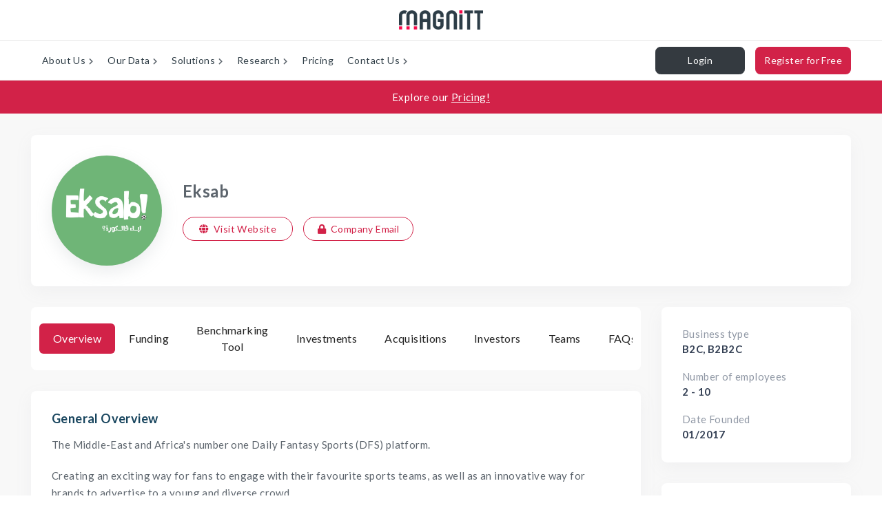

--- FILE ---
content_type: text/html; charset=utf-8
request_url: https://magnitt.com/startups/eksab-21404
body_size: 9901
content:
<!DOCTYPE html>
        <html lang="en">

        <head>

            <!-- Google Analytics -->
            <script defer src="https://www.googletagmanager.com/gtag/js?id=UA-114985429-1"></script>
            <script>
                window.dataLayer = window.dataLayer || [];
                function gtag() { dataLayer.push(arguments); }
                gtag('js', new Date());
                gtag('config', 'UA-114985429-1');
            </script>

            <meta charset="utf-8">
            <meta name="viewport" content="width=device-width, initial-scale=1" />
            <meta name="theme-color" content="#000000" />
            <meta name="HandheldFriendly" content="true" />
            <meta name="MobileOptimized" content="width" />
            

            <meta property="og:site_name" content="MAGNiTT" />

            <link rel="icon" type="image/x-icon" href=https://d2p9i44hnkrmkx.cloudfront.net/public/images/favicon.ico?v1 />

            <link rel="stylesheet" href=https://shared.magnitt.com/shared/bootstrap.min.css>
            <link rel="stylesheet" href=https://shared.magnitt.com/shared-styles.css>
            <link id="magnitt-app-css" rel="stylesheet" href="/css/main.css">
			<link rel="preload" href="https://fonts.gstatic.com/s/tajawal/v10/Iurf6YBj_oCad4k1l8KiHrRpiYlJ.woff2" as="font" type="font/woff2" crossorigin>
			<link rel="preload" href="https://fonts.gstatic.com/s/tajawal/v10/Iurf6YBj_oCad4k1l8KiHrFpiQ.woff2" as="font" type="font/woff2" crossorigin>
			<link rel="preload" href="https://fonts.gstatic.com/s/tajawal/v10/Iurf6YBj_oCad4k1l4qkHrRpiYlJ.woff2" as="font" type="font/woff2" crossorigin>
			<link rel="preload" href="https://fonts.gstatic.com/s/tajawal/v10/Iurf6YBj_oCad4k1l4qkHrFpiQ.woff2" as="font" type="font/woff2" crossorigin>
			<link rel="preconnect" href="https://fonts.gstatic.com" crossorigin />
			<link rel="preload" href="https://fonts.gstatic.com/s/lato/v24/S6u9w4BMUTPHh7USSwiPGQ3q5d0.woff2" as="font" type="font/woff2" crossorigin="anonymous">

			<title data-react-helmet="true">Eksab Company and Investment Profile | MAGNiTT</title>
            <meta data-react-helmet="true" name="description" content="The Middle-East and Africa&#x27;s number one Daily Fantasy Sports (DFS) platform. "/><meta data-react-helmet="true" name="abstract" content="The Middle-East and Africa&#x27;s number one Daily Fantasy Sports (DFS) platform. "/><meta data-react-helmet="true" property="og:type" content="LocalBusiness"/><meta data-react-helmet="true" property="og:url" content="https://magnitt.com/startups/eksab-21404"/><meta data-react-helmet="true" property="og:title" content="Eksab"/>
            <link data-react-helmet="true" rel="canonical" href="https://magnitt.com/startups/eksab-21404"/>
            <script data-react-helmet="true" type="application/ld+json">{
                                "@context": "http://schema.org",
                                "@type": "BreadcrumbList",
                                "itemListElement": [{
                                    "@type": "ListItem",
                                    "position": 1,
                                    "name": "startups",
                                    "item": "https://magnitt.com/startups"
                                },
                                {
                                    "@type": "ListItem",
                                    "position": 2,
                                    "name": "Eksab",
                                    "item": "https://magnitt.com/startups/eksab-21404"
                                }]
                            }</script>
            <script>window.__INITIAL_DATA__ = {"id":21404,"name":"Eksab","previous_name":null,"code":"eksab","logo_data":{"id":18728,"name":"Eksab logo.jpg","path":"https:\u002F\u002Fd2p9i44hnkrmkx.cloudfront.net\u002Ffiles\u002FEksab logo_0.jpg","mime_type":"image\u002Fjpeg"},"website":"https:\u002F\u002Fwww.yallaeksab.com","owned_by":17275,"android_app_url":null,"ios_app_url":null,"is_active":1,"created_at":"2017-10-10T19:24:44.000Z","description":"The Middle-East and Africa's number one Daily Fantasy Sports (DFS) platform. ","problem_solved":"Creating an exciting way for fans to engage with their favourite sports teams, as well as an innovative way for brands to advertise to a young and diverse crowd. \n\nWe're creating the first DSF platform catered towards the massive Middle-East and African sports market. ","date_founded":"2017-01-11T00:00:00.000Z","number_of_founders":3,"min_num_emp":2,"max_num_emp":10,"development_stage_data":{"id":1521,"name":"SEED"},"revenue_generating":1,"linkedin":"https:\u002F\u002Fwww.linkedin.com\u002Fcompany\u002Feksab\u002F","facebook":null,"twitter":null}</script>
            <script id='reduxData'>window.__REDUX_DATA__ = {"userReducer":{"is_logintab":false,"is_loggedin":false,"refresh_token":"","token":"","user_id":"","user_name":"","full_name":"","profile_pic":"","email":"","roles":"","email_status":"","selected_report_id":null},"fundingRoundReducer":{"fundingRounds":[],"fundingRoundsView":[],"editFundingRound":[],"startupInvitations":[],"investorInvitations":[]},"profileCountReducer":{"companyCount":"","pendingJoinFundingCount":""}}</script>

			<!--
			Cache lifecycle activation script (dead request):
			When all requests are fetched from browser cache (especially on page reload),
			the browser may not properly trigger React component lifecycle methods like
			componentDidMount in MicroFrontend components. This activation script forces
			a minimal network request (dead request) that ensures the browser activates
			the full React lifecycle, allowing MicroFrontend componentDidMount to execute
			properly. Without this dead request, cached pages may fail to initialize
			micro frontends correctly.
			-->
			<script src="https://shared.magnitt.com/activate.js"></script>

            
                <!-- Segment initialization Code -->
                <script>
                    !function(){var analytics=window.analytics=window.analytics||[];if(!analytics.initialize)if(analytics.invoked)window.console&&console.error&&console.error("Segment snippet included twice.");else{analytics.invoked=!0;analytics.methods=["trackSubmit","trackClick","trackLink","trackForm","pageview","identify","reset","group","track","ready","alias","debug","page","once","off","on"];analytics.factory=function(t){return function(){var e=Array.prototype.slice.call(arguments);e.unshift(t);analytics.push(e);return analytics}};for(var t=0;t<analytics.methods.length;t++){var e=analytics.methods[t];analytics[e]=analytics.factory(e)}analytics.load=function(t,e){var n=document.createElement("script");n.type="text/javascript";n.async=!0;n.src="https://cdn.segment.com/analytics.js/v1/"+t+"/analytics.min.js";var a=document.getElementsByTagName("script")[0];a.parentNode.insertBefore(n,a);analytics._loadOptions=e};analytics.SNIPPET_VERSION="4.1.0";
                    analytics.load("ZgXazQ1x78kpGKFJKIB5TPXMTorTgVii");
                    }}()
                </script>
                <!-- End Segment Code -->
            <script id="__LOADABLE_REQUIRED_CHUNKS__" type="application/json">[1177,3929,4897,6767,9379,9997,3491]</script><script id="__LOADABLE_REQUIRED_CHUNKS___ext" type="application/json">{"namedChunks":["ErrorBoundary","StartupPage"]}</script>
<script async data-chunk="main" src="/client.bundle.js"></script>
<script async data-chunk="ErrorBoundary" src="/ErrorBoundary.client.bundle.js"></script>
<script async data-chunk="StartupPage" src="/3929.client.bundle.js"></script>
<script async data-chunk="StartupPage" src="/4897.client.bundle.js"></script>
<script async data-chunk="StartupPage" src="/6767.client.bundle.js"></script>
<script async data-chunk="StartupPage" src="/9379.client.bundle.js"></script>
<script async data-chunk="StartupPage" src="/9997.client.bundle.js"></script>
<script async data-chunk="StartupPage" src="/StartupPage.client.bundle.js"></script>
            <link data-chunk="main" rel="preload" as="style" href="/css/main.css">
<link data-chunk="main" rel="preload" as="script" href="/client.bundle.js">
<link data-chunk="ErrorBoundary" rel="preload" as="script" href="/ErrorBoundary.client.bundle.js">
<link data-chunk="StartupPage" rel="preload" as="script" href="/3929.client.bundle.js">
<link data-chunk="StartupPage" rel="preload" as="script" href="/4897.client.bundle.js">
<link data-chunk="StartupPage" rel="preload" as="script" href="/6767.client.bundle.js">
<link data-chunk="StartupPage" rel="preload" as="script" href="/9379.client.bundle.js">
<link data-chunk="StartupPage" rel="preload" as="script" href="/9997.client.bundle.js">
<link data-chunk="StartupPage" rel="preload" as="script" href="/StartupPage.client.bundle.js">

            <!-- jquery, bootstrap from shared -->
            <script type="text/javascript" defer src=https://shared.magnitt.com/shared/jquery.min.js></script>
            <script type="text/javascript" defer src=https://shared.magnitt.com/shared/bootstrap.min.js></script>
        </head>

        <body>
            <div id="app"><div><div class="Toastify"></div><div class="" style="position:fixed;top:0;z-index:100"><div id="sideNavSkeleton" class="side-nav-container" style="width:0;height:100vh;position:relative"><span aria-live="polite" aria-busy="true"><span class="react-loading-skeleton skeleton" style="width:100%;height:100%">‌</span><br/></span></div></div><main id="SideNav-container"></main><div class="main-content  " id="panel"><div class="" style="position:relative;top:0"><div id="magnittHeaderSkeleton" class="magnitt-header-container" style="width:100%;height:179.3px;position:relative"><span aria-live="polite" aria-busy="true"><span class="react-loading-skeleton skeleton" style="width:100%;height:100%">‌</span><br/></span></div><main id="MagnittHeader-container"></main></div><div id="content" class="content-container"><div class="footer-margin-offset"><div class="sice-page content-box"><div class="content-block"><div class="profile-header profile-section-box single-profile-box"><div class="profile-logo-box"><div class=""><span><span aria-live="polite" aria-busy="true"><span class="react-loading-skeleton logoBlock-skeleton">‌</span><br/></span></span></div></div><div class="profile-name-box"><h1>Eksab</h1><div class="profile-header-btns"><a class="btn btn-main-outline btn-sm" href="https://www.yallaeksab.com" target="_blank" rel="noopener noreferrer"><i class="fas fa-globe"></i>Visit Website</a><a class="btn btn-main-outline btn-sm"><i class="fas fa-lock"></i>Company Email</a></div></div></div><div class="row"><div class="right-side col-12 col-xl-9 mb-0"><div class="profile-nav-bar profile-nav-bar-skeleton"><span><span aria-live="polite" aria-busy="true"><span class="react-loading-skeleton skeleton">‌</span><br/></span></span><span><span aria-live="polite" aria-busy="true"><span class="react-loading-skeleton skeleton">‌</span><br/></span></span><span><span aria-live="polite" aria-busy="true"><span class="react-loading-skeleton skeleton">‌</span><br/></span></span><span><span aria-live="polite" aria-busy="true"><span class="react-loading-skeleton skeleton">‌</span><br/></span></span></div><div class="profile-section-box company-overview "><div class="general-overview"><h2 class="profile-section-heading">General Overview</h2><div class="description-text"><p>The Middle-East and Africa&#x27;s number one Daily Fantasy Sports (DFS) platform. </p><p>Creating an exciting way for fans to engage with their favourite sports teams, as well as an innovative way for brands to advertise to a young and diverse crowd. <br/><br/>We&#x27;re creating the first DSF platform catered towards the massive Middle-East and African sports market. </p></div></div></div><div class="block team scrollmargin" style="padding:0" id="section-funding"><div class="paywall-box no-border"><div class="paywall-content mb-0"><a><span class="paywall-label"><div class="locked-inline-section"><div class="m-0"><div class="paywall-label-header">Preview of a locked feature</div><div class="paywall-label-message">Upgrade to view this <!-- -->startup<!-- -->&#x27;s funding history evolution. (Note: the chart below contains test data to demonstrate the feature)</div></div><a class="btn btn-main locked-inline-button">Upgrade</a></div></span></a></div><div id="startup-funding-evolution" class="funding-chart profile-section-box" style="padding:30px;padding-top:0;padding-bottom:20px;margin:0"><div class="funding-chart__content"><h2 class="funding-chart__heading mb-20 profile-section-heading">Funding Evolution</h2><div class="paywall-text-blur"><img src="https://d2p9i44hnkrmkx.cloudfront.net/public/images/directory-locked-charts-img/startup-funding-evolution.png" alt="Startup-Funding-Evolution"/></div></div></div></div></div><div class="block team scrollmargin" style="padding:0" id="section-fundingrounds"><div class="paywall-box no-border"><div class="paywall-content mb-0" id="section-fundingrounds"><a><span class="paywall-label"><div class="locked-inline-section"><div class="m-0"><div class="paywall-label-header">Preview of a locked feature</div><div class="paywall-label-message">Upgrade to view all funding rounds for this startup</div></div><a class="btn btn-main locked-inline-button">Upgrade</a></div></span></a></div><div class="funding-box" style="margin-top:0px !important;margin-bottom:0px !important"><div class="profile-section-box fundingrounds" style="padding:30px;padding-top:5px;margin:0;padding-bottom:0"><div class="funding-title m-0"><div class="title paywall-blur m-0"><h2 class="profile-section-heading">Funding Rounds</h2><h3><span>Eksab</span> has <b>200</b> funding round<!-- -->s<!-- -->  <!-- -->worth <b>200</b></h3></div></div></div></div><div class="funding-box paywall-text-blur" style="padding:30px;padding-top:0;margin:0;margin-top:0px !important"><div class="fundingrounds row" style="padding-top:0;margin:0;padding-bottom:0"><div id="no-more-tables" style="width:100%" class="mt-0"><table class="w-100 m-0" data-table-indent="true"><tbody><tr class="table-main-row"><td colSpan="5"><div class="overview-name-row"><a><div class="image image-locked-content "></div></a><div class="overview-detail"><p>Orange Corner Innovation Fund (OCIF)</p><p>United Arab Emirates (UAE)</p></div></div></td><td colSpan="4"><div class="overview-detail"><p><span>$9.5M - $18.2M<!-- --> <span class="secondary-label"><i class="fas fa-info-circle"></i></span></span></p><p>Valuation Estimate</p></div></td><td colSpan="2"><div class="overview-detail"><p>$100K</p><p>Amount</p></div></td><td colSpan="2"><div class="overview-detail"><p>Undisclosed</p><p>Round</p></div></td><td colSpan="2" data-title="Verified"><div class="overview-detail"><p>Verified</p><p>Status</p></div></td></tr><tr class="table-header-desktop"><th colSpan="2" class="table-indent"></th><th colSpan="3">Investor(s)</th><th colSpan="2">Amount</th><th colSpan="2" data-title="Deal Term">Deal Term<span class="secondary-label" role="button" data-toggle="tooltip" data-placement="right" title="This is the specific conditions and rules agreed upon by investors and startup founders when making an investment. These terms lay out the structure of the agreement between the parties."><i class="fas fa-question-circle"></i></span></th><th colSpan="2" data-title="Date">Date</th><th colSpan="2">Vehicle<span class="secondary-label" role="button" data-toggle="tooltip" data-placement="right" title="This is the specific mechanisms or financial instruments through which investors provide capital to startups. These vehicles allow investors to participate in the growth and success of the company."><i class="fas fa-question-circle"></i></span></th><th colSpan="2">Verified?</th></tr><tr data-first="true"><td colSpan="2" class="table-indent"></td><td colSpan="3" class="entity-row" data-mobile-title="Investor"><div class="entity-row-box"><a><div class="image image-locked-content image-locked-team "></div></a><p><a>Eksab</a><p>Germany</p><p>Lead Investor</p></p></div></td><td class="text-nowrap" colSpan="2" data-mobile-title="Amount">$100K</td><td colSpan="2" data-mobile-title="Deal Term">Convertible Note</td><td class="cell-first-investor cell-responsive" rowspan="1" colSpan="2" data-mobile-title="Date">Sep 2023</td><td class="cell-first-investor cell-responsive" rowspan="1" colSpan="2" data-mobile-title="Vehicle">Equity / $1M</td><td class="cell-first-investor cell-responsive" rowspan="1" colSpan="2" data-mobile-title="Verified?"><span class="fa-stack icon-stack-verified"><i class="fa-stack-2x fa fa-circle"></i><i class="fa-stack-1x fas fa-check fa-inverse"></i></span></td></tr></tbody></table></div></div></div></div></div><div class="block team startup-benchmarking scrollmargin  " id="section-benchmarking" style="padding:0"><div class="paywall-box no-border"><div class="paywall-content"><a><span class="paywall-label"><div class="locked-inline-section"><div class="m-0"><div class="paywall-label-header">Preview of a locked feature</div><div class="paywall-label-message">Upgrade to view the benchmarking tool</div></div><a class="btn btn-main locked-inline-button">Upgrade</a></div></span></a></div><div class="lock-section-curtain"><div class="block team startup-benchmarking  profile-section-box" id="section-benchmarking"><div class="title"><h2 class="profile-section-heading">Startup Benchmarking Tool</h2><div class="sub-title">See how <b>Eksab</b> compares to similar startups <span class="sm-screen-message">(This feature is optimized for desktop view)</span></div></div><div class="widget-search"><form class="form-inline header-search-wrapper header-box"><input autoComplete="off" value="" placeholder="Add startups to compare"/><i class="fas fa-search header-search" aria-hidden="true"></i></form></div><div class="benchmarking-table mb-0"><div class="css-grid-table mb-0"><div class="css-grid-table-body mb-0"><div class="section-div table-header">Company Profile</div><div class="section-div table-header">Latest Funding</div><div class="section-div table-header">Investor(s)</div><div class="section-div table-header">Exit</div><div class="section-div table-header">Team Size and Org</div><div class="section-div table-header">Founders</div><div class="section-div company-profile"><div class="sm-screen-header">Company Profile</div><div class="sm-screen-seperator m-0"><div class="seperator-left m-0"><img class="startup-logo" src="https://d2p9i44hnkrmkx.cloudfront.net/public/images/main_logo.png"/></div><div class="m-0"><div class="industry-tag mb-2 m-0"><p>Skywalker Enterprises</p></div><div class="startup-name sm-screen-top-padding mb-2 m-0">Mandalorian Armor</div><div class="startup-location m-0">Kuwait</div><div class="startup-date m-0">Founded <!-- -->Apr 2020</div><div class="sm-industry-tag m-0"><p>Skywalker Enterprises</p></div><a class="startup-website" href="https://www.mocksite2.com" target="_blank" rel="noopener noreferrer"><i class="fas fa-link"></i>mocksite2.com</a></div></div></div><div class="section-div latest-funding"><div class="sm-screen-header">Latest Funding</div><div class="sm-screen-seperator-left"><div class="funding-stage sm-screen-top-padding m-0">Mandalorian Armor</div><div class="funding-date m-0">Mar 2020<!-- --> | <!-- -->$100K</div></div><div class="sm-screen-seperator-right"><div class="funding-valuation-title sm-screen-top-padding m-0">Est. Valuation</div><div class="funding-valuation m-0">N/A</div></div></div><div class="section-div investors-data align-top"><div class="sm-screen-header">Investor(s)</div><div class="sm-screen-top-padding sm-screen-left-padding m-0"><span><a target="_blank" rel="noopener noreferrer" href="/skywalker enterprisess/JarJar-101"><span class="investors-name investors-name-entity">Wookie Ventures</span></a></span><span><a target="_blank" rel="noopener noreferrer" href="/skywalker enterprisess/JarJar-101">, <span class="investors-name investors-name-entity">Wookie Ventures</span></a></span><span><a target="_blank" rel="noopener noreferrer" href="/skywalker enterprisess/JarJar-101">, <span class="investors-name investors-name-entity">Wookie Ventures</span></a></span><span><a target="_blank" rel="noopener noreferrer" href="/skywalker enterprisess/JarJar-101">, <span class="investors-name investors-name-entity">Wookie Ventures</span></a></span></div></div><div class="section-div exit-data align-top"><div class="sm-screen-header">Exit</div><div class="sm-screen-seperator-left"><div class="exit-title sm-screen-top-padding m-0">Acquired by</div></div><div class="sm-screen-seperator-right"><div class="exit-acquirers sm-screen-top-padding m-0"><span><a target="_blank" rel="noopener noreferrer" href="/jar jar inkss/Mandalorian-202"><span>Ewok Adventures</span></a></span><span><a target="_blank" rel="noopener noreferrer" href="/jar jar inkss/Mandalorian-202"><span>, <!-- -->Ewok Adventures</span></a></span></div></div></div><div class="section-div team-data align-top"><div class="sm-screen-header">Team Size and Org</div><div class="sm-screen-seperator-left"><div class="team-size sm-screen-top-padding m-0"><i class="fas fa-users"></i> <!-- -->10000+</div></div><div class="sm-screen-seperator-right"><div class="team-members sm-screen-top-padding m-0"><span><a target="_blank" rel="noopener noreferrer" href="/people/C3P0-606"><span><img class="team-profile-img" src="https://d2p9i44hnkrmkx.cloudfront.net/public/images/main_logo.png" data-toggle="tooltip" data-original-title="Botir Angela"/></span></a></span><span><a target="_blank" rel="noopener noreferrer" href="/people/C3P0-606"><span><img class="team-profile-img" src="https://d2p9i44hnkrmkx.cloudfront.net/public/images/main_logo.png" data-toggle="tooltip" data-original-title="Botir Angela"/></span></a></span><span><a target="_blank" rel="noopener noreferrer" href="/people/C3P0-606"><span><img class="team-profile-img" src="https://d2p9i44hnkrmkx.cloudfront.net/public/images/main_logo.png" data-toggle="tooltip" data-original-title="Botir Angela"/></span></a></span><span><a target="_blank" rel="noopener noreferrer" href="/people/C3P0-606"><span><img class="team-profile-img" src="https://d2p9i44hnkrmkx.cloudfront.net/public/images/main_logo.png" data-toggle="tooltip" data-original-title="Botir Angela"/></span></a></span></div></div></div><div class="section-div founder-data align-top"><div class="sm-screen-header">Founders</div><div class="founder-info m-0"><div class="founder-items sm-screen-top-padding sm-screen-left-padding m-0 d-flex"><a class="mr-2" target="_blank" rel="noopener noreferrer" href="/people/Maul-202"><span><img class="founder-profile-img" src="https://d2p9i44hnkrmkx.cloudfront.net/public/images/main_logo.png"/></span></a><div class="m-0"><a target="_blank" rel="noopener noreferrer" href="/people/Maul-202"><div class="founder-name m-0">Doe<!-- --> <!-- -->Angela</div></a><div class="founder-role m-0">Mandalorian Armor</div></div></div><div class="founder-items sm-screen-top-padding sm-screen-left-padding m-0 d-flex"><a class="mr-2" target="_blank" rel="noopener noreferrer" href="/people/Maul-202"><span><img class="founder-profile-img" src="https://d2p9i44hnkrmkx.cloudfront.net/public/images/main_logo.png"/></span></a><div class="m-0"><a target="_blank" rel="noopener noreferrer" href="/people/Maul-202"><div class="founder-name m-0">Doe<!-- --> <!-- -->Angela</div></a><div class="founder-role m-0">Mandalorian Armor</div></div></div><div class="founder-items sm-screen-top-padding sm-screen-left-padding m-0 d-flex"><a class="mr-2" target="_blank" rel="noopener noreferrer" href="/people/Maul-202"><span><img class="founder-profile-img" src="https://d2p9i44hnkrmkx.cloudfront.net/public/images/main_logo.png"/></span></a><div class="m-0"><a target="_blank" rel="noopener noreferrer" href="/people/Maul-202"><div class="founder-name m-0">Doe<!-- --> <!-- -->Angela</div></a><div class="founder-role m-0">Mandalorian Armor</div></div></div><div class="founder-items sm-screen-top-padding sm-screen-left-padding m-0 d-flex"><a class="mr-2" target="_blank" rel="noopener noreferrer" href="/people/Maul-202"><span><img class="founder-profile-img" src="https://d2p9i44hnkrmkx.cloudfront.net/public/images/main_logo.png"/></span></a><div class="m-0"><a target="_blank" rel="noopener noreferrer" href="/people/Maul-202"><div class="founder-name m-0">Doe<!-- --> <!-- -->Angela</div></a><div class="founder-role m-0">Mandalorian Armor</div></div></div></div></div><div class="section-div company-profile"><div class="sm-screen-header">Company Profile</div><div class="sm-screen-seperator m-0"><div class="seperator-left m-0"><a href="/startups/R2D2-707" target="_blank" rel="noopener noreferrer"><img class="startup-logo" src="https://d2p9i44hnkrmkx.cloudfront.net/public/images/main_logo.png"/></a><i class="fa fa-times close-button"></i></div><div class="m-0"><div class="industry-tag mb-2 m-0"><p>Skywalker Enterprises</p></div><a href="/startups/R2D2-707" target="_blank" rel="noopener noreferrer"><div class="startup-name sm-screen-top-padding mb-2 m-0">Mandalorian Armor</div></a><div class="startup-location m-0">Kuwait</div><div class="startup-date m-0">Founded <!-- -->Apr 2020</div><div class="sm-industry-tag m-0"><p>Skywalker Enterprises</p></div><a class="startup-website" href="https://www.mocksite2.com" target="_blank" rel="noopener noreferrer"><i class="fas fa-link"></i>mocksite2.com</a></div></div></div><div class="section-div latest-funding"><div class="sm-screen-header">Latest Funding</div><div class="sm-screen-seperator-left"><div class="funding-stage sm-screen-top-padding m-0">Mandalorian Armor</div><div class="funding-date m-0">Mar 2020<!-- --> | <!-- -->$100K</div></div><div class="sm-screen-seperator-right"><div class="funding-valuation-title sm-screen-top-padding m-0">Est. Valuation</div><div class="funding-valuation m-0">N/A</div></div></div><div class="section-div investors-data align-top"><div class="sm-screen-header">Investor(s)</div><div class="sm-screen-top-padding sm-screen-left-padding m-0"><span><a target="_blank" rel="noopener noreferrer" href="/skywalker enterprisess/JarJar-101"><span class="investors-name investors-name-entity">Wookie Ventures</span></a></span><span><a target="_blank" rel="noopener noreferrer" href="/skywalker enterprisess/JarJar-101">, <span class="investors-name investors-name-entity">Wookie Ventures</span></a></span><span><a target="_blank" rel="noopener noreferrer" href="/skywalker enterprisess/JarJar-101">, <span class="investors-name investors-name-entity">Wookie Ventures</span></a></span><span><a target="_blank" rel="noopener noreferrer" href="/skywalker enterprisess/JarJar-101">, <span class="investors-name investors-name-entity">Wookie Ventures</span></a></span></div></div><div class="section-div exit-data align-top"><div class="sm-screen-header">Exit</div><div class="sm-screen-seperator-left"><div class="exit-title sm-screen-top-padding m-0">Acquired by</div></div><div class="sm-screen-seperator-right"><div class="exit-acquirers sm-screen-top-padding m-0"><span><a target="_blank" rel="noopener noreferrer" href="/jar jar inkss/Mandalorian-202"><span>Ewok Adventures</span></a></span><span><a target="_blank" rel="noopener noreferrer" href="/jar jar inkss/Mandalorian-202"><span>, <!-- -->Ewok Adventures</span></a></span></div></div></div><div class="section-div team-data align-top"><div class="sm-screen-header">Team Size and Org</div><div class="sm-screen-seperator-left"><div class="team-size sm-screen-top-padding m-0"><i class="fas fa-users"></i> <!-- -->10000+</div></div><div class="sm-screen-seperator-right"><div class="team-members sm-screen-top-padding m-0"><span><a target="_blank" rel="noopener noreferrer" href="/people/C3P0-606"><span><img class="team-profile-img" src="https://d2p9i44hnkrmkx.cloudfront.net/public/images/main_logo.png" data-toggle="tooltip" data-original-title="Botir Angela"/></span></a></span><span><a target="_blank" rel="noopener noreferrer" href="/people/C3P0-606"><span><img class="team-profile-img" src="https://d2p9i44hnkrmkx.cloudfront.net/public/images/main_logo.png" data-toggle="tooltip" data-original-title="Botir Angela"/></span></a></span><span><a target="_blank" rel="noopener noreferrer" href="/people/C3P0-606"><span><img class="team-profile-img" src="https://d2p9i44hnkrmkx.cloudfront.net/public/images/main_logo.png" data-toggle="tooltip" data-original-title="Botir Angela"/></span></a></span><span><a target="_blank" rel="noopener noreferrer" href="/people/C3P0-606"><span><img class="team-profile-img" src="https://d2p9i44hnkrmkx.cloudfront.net/public/images/main_logo.png" data-toggle="tooltip" data-original-title="Botir Angela"/></span></a></span></div></div></div><div class="section-div founder-data align-top"><div class="sm-screen-header">Founders</div><div class="founder-info m-0"><div class="founder-items sm-screen-top-padding sm-screen-left-padding m-0 d-flex"><a class="mr-2" target="_blank" rel="noopener noreferrer" href="/people/Maul-202"><span><img class="founder-profile-img" src="https://d2p9i44hnkrmkx.cloudfront.net/public/images/main_logo.png"/></span></a><div class="m-0"><a target="_blank" rel="noopener noreferrer" href="/people/Maul-202"><div class="founder-name m-0">Doe<!-- --> <!-- -->Angela</div></a><div class="founder-role m-0">Mandalorian Armor</div></div></div><div class="founder-items sm-screen-top-padding sm-screen-left-padding m-0 d-flex"><a class="mr-2" target="_blank" rel="noopener noreferrer" href="/people/Maul-202"><span><img class="founder-profile-img" src="https://d2p9i44hnkrmkx.cloudfront.net/public/images/main_logo.png"/></span></a><div class="m-0"><a target="_blank" rel="noopener noreferrer" href="/people/Maul-202"><div class="founder-name m-0">Doe<!-- --> <!-- -->Angela</div></a><div class="founder-role m-0">Mandalorian Armor</div></div></div><div class="founder-items sm-screen-top-padding sm-screen-left-padding m-0 d-flex"><a class="mr-2" target="_blank" rel="noopener noreferrer" href="/people/Maul-202"><span><img class="founder-profile-img" src="https://d2p9i44hnkrmkx.cloudfront.net/public/images/main_logo.png"/></span></a><div class="m-0"><a target="_blank" rel="noopener noreferrer" href="/people/Maul-202"><div class="founder-name m-0">Doe<!-- --> <!-- -->Angela</div></a><div class="founder-role m-0">Mandalorian Armor</div></div></div><div class="founder-items sm-screen-top-padding sm-screen-left-padding m-0 d-flex"><a class="mr-2" target="_blank" rel="noopener noreferrer" href="/people/Maul-202"><span><img class="founder-profile-img" src="https://d2p9i44hnkrmkx.cloudfront.net/public/images/main_logo.png"/></span></a><div class="m-0"><a target="_blank" rel="noopener noreferrer" href="/people/Maul-202"><div class="founder-name m-0">Doe<!-- --> <!-- -->Angela</div></a><div class="founder-role m-0">Mandalorian Armor</div></div></div></div></div><div class="section-div company-profile"><div class="sm-screen-header">Company Profile</div><div class="sm-screen-seperator m-0"><div class="seperator-left m-0"><a href="/startups/R2D2-707" target="_blank" rel="noopener noreferrer"><img class="startup-logo" src="https://d2p9i44hnkrmkx.cloudfront.net/public/images/main_logo.png"/></a><i class="fa fa-times close-button"></i></div><div class="m-0"><div class="industry-tag mb-2 m-0"><p>Skywalker Enterprises</p></div><a href="/startups/R2D2-707" target="_blank" rel="noopener noreferrer"><div class="startup-name sm-screen-top-padding mb-2 m-0">Mandalorian Armor</div></a><div class="startup-location m-0">Kuwait</div><div class="startup-date m-0">Founded <!-- -->Apr 2020</div><div class="sm-industry-tag m-0"><p>Skywalker Enterprises</p></div><a class="startup-website" href="https://www.mocksite2.com" target="_blank" rel="noopener noreferrer"><i class="fas fa-link"></i>mocksite2.com</a></div></div></div><div class="section-div latest-funding"><div class="sm-screen-header">Latest Funding</div><div class="sm-screen-seperator-left"><div class="funding-stage sm-screen-top-padding m-0">Mandalorian Armor</div><div class="funding-date m-0">Mar 2020<!-- --> | <!-- -->$100K</div></div><div class="sm-screen-seperator-right"><div class="funding-valuation-title sm-screen-top-padding m-0">Est. Valuation</div><div class="funding-valuation m-0">N/A</div></div></div><div class="section-div investors-data align-top"><div class="sm-screen-header">Investor(s)</div><div class="sm-screen-top-padding sm-screen-left-padding m-0"><span><a target="_blank" rel="noopener noreferrer" href="/skywalker enterprisess/JarJar-101"><span class="investors-name investors-name-entity">Wookie Ventures</span></a></span><span><a target="_blank" rel="noopener noreferrer" href="/skywalker enterprisess/JarJar-101">, <span class="investors-name investors-name-entity">Wookie Ventures</span></a></span><span><a target="_blank" rel="noopener noreferrer" href="/skywalker enterprisess/JarJar-101">, <span class="investors-name investors-name-entity">Wookie Ventures</span></a></span><span><a target="_blank" rel="noopener noreferrer" href="/skywalker enterprisess/JarJar-101">, <span class="investors-name investors-name-entity">Wookie Ventures</span></a></span></div></div><div class="section-div exit-data align-top"><div class="sm-screen-header">Exit</div><div class="sm-screen-seperator-left"><div class="exit-title sm-screen-top-padding m-0">Acquired by</div></div><div class="sm-screen-seperator-right"><div class="exit-acquirers sm-screen-top-padding m-0"><span><a target="_blank" rel="noopener noreferrer" href="/jar jar inkss/Mandalorian-202"><span>Ewok Adventures</span></a></span><span><a target="_blank" rel="noopener noreferrer" href="/jar jar inkss/Mandalorian-202"><span>, <!-- -->Ewok Adventures</span></a></span></div></div></div><div class="section-div team-data align-top"><div class="sm-screen-header">Team Size and Org</div><div class="sm-screen-seperator-left"><div class="team-size sm-screen-top-padding m-0"><i class="fas fa-users"></i> <!-- -->10000+</div></div><div class="sm-screen-seperator-right"><div class="team-members sm-screen-top-padding m-0"><span><a target="_blank" rel="noopener noreferrer" href="/people/C3P0-606"><span><img class="team-profile-img" src="https://d2p9i44hnkrmkx.cloudfront.net/public/images/main_logo.png" data-toggle="tooltip" data-original-title="Botir Angela"/></span></a></span><span><a target="_blank" rel="noopener noreferrer" href="/people/C3P0-606"><span><img class="team-profile-img" src="https://d2p9i44hnkrmkx.cloudfront.net/public/images/main_logo.png" data-toggle="tooltip" data-original-title="Botir Angela"/></span></a></span><span><a target="_blank" rel="noopener noreferrer" href="/people/C3P0-606"><span><img class="team-profile-img" src="https://d2p9i44hnkrmkx.cloudfront.net/public/images/main_logo.png" data-toggle="tooltip" data-original-title="Botir Angela"/></span></a></span><span><a target="_blank" rel="noopener noreferrer" href="/people/C3P0-606"><span><img class="team-profile-img" src="https://d2p9i44hnkrmkx.cloudfront.net/public/images/main_logo.png" data-toggle="tooltip" data-original-title="Botir Angela"/></span></a></span></div></div></div><div class="section-div founder-data align-top"><div class="sm-screen-header">Founders</div><div class="founder-info m-0"><div class="founder-items sm-screen-top-padding sm-screen-left-padding m-0 d-flex"><a class="mr-2" target="_blank" rel="noopener noreferrer" href="/people/Maul-202"><span><img class="founder-profile-img" src="https://d2p9i44hnkrmkx.cloudfront.net/public/images/main_logo.png"/></span></a><div class="m-0"><a target="_blank" rel="noopener noreferrer" href="/people/Maul-202"><div class="founder-name m-0">Doe<!-- --> <!-- -->Angela</div></a><div class="founder-role m-0">Mandalorian Armor</div></div></div><div class="founder-items sm-screen-top-padding sm-screen-left-padding m-0 d-flex"><a class="mr-2" target="_blank" rel="noopener noreferrer" href="/people/Maul-202"><span><img class="founder-profile-img" src="https://d2p9i44hnkrmkx.cloudfront.net/public/images/main_logo.png"/></span></a><div class="m-0"><a target="_blank" rel="noopener noreferrer" href="/people/Maul-202"><div class="founder-name m-0">Doe<!-- --> <!-- -->Angela</div></a><div class="founder-role m-0">Mandalorian Armor</div></div></div><div class="founder-items sm-screen-top-padding sm-screen-left-padding m-0 d-flex"><a class="mr-2" target="_blank" rel="noopener noreferrer" href="/people/Maul-202"><span><img class="founder-profile-img" src="https://d2p9i44hnkrmkx.cloudfront.net/public/images/main_logo.png"/></span></a><div class="m-0"><a target="_blank" rel="noopener noreferrer" href="/people/Maul-202"><div class="founder-name m-0">Doe<!-- --> <!-- -->Angela</div></a><div class="founder-role m-0">Mandalorian Armor</div></div></div><div class="founder-items sm-screen-top-padding sm-screen-left-padding m-0 d-flex"><a class="mr-2" target="_blank" rel="noopener noreferrer" href="/people/Maul-202"><span><img class="founder-profile-img" src="https://d2p9i44hnkrmkx.cloudfront.net/public/images/main_logo.png"/></span></a><div class="m-0"><a target="_blank" rel="noopener noreferrer" href="/people/Maul-202"><div class="founder-name m-0">Doe<!-- --> <!-- -->Angela</div></a><div class="founder-role m-0">Mandalorian Armor</div></div></div></div></div><div class="section-div company-profile"><div class="sm-screen-header">Company Profile</div><div class="sm-screen-seperator m-0"><div class="seperator-left m-0"><a href="/startups/R2D2-707" target="_blank" rel="noopener noreferrer"><img class="startup-logo" src="https://d2p9i44hnkrmkx.cloudfront.net/public/images/main_logo.png"/></a><i class="fa fa-times close-button"></i></div><div class="m-0"><div class="industry-tag mb-2 m-0"><p>Skywalker Enterprises</p></div><a href="/startups/R2D2-707" target="_blank" rel="noopener noreferrer"><div class="startup-name sm-screen-top-padding mb-2 m-0">Mandalorian Armor</div></a><div class="startup-location m-0">Kuwait</div><div class="startup-date m-0">Founded <!-- -->Apr 2020</div><div class="sm-industry-tag m-0"><p>Skywalker Enterprises</p></div><a class="startup-website" href="https://www.mocksite2.com" target="_blank" rel="noopener noreferrer"><i class="fas fa-link"></i>mocksite2.com</a></div></div></div><div class="section-div latest-funding"><div class="sm-screen-header">Latest Funding</div><div class="sm-screen-seperator-left"><div class="funding-stage sm-screen-top-padding m-0">Mandalorian Armor</div><div class="funding-date m-0">Mar 2020<!-- --> | <!-- -->$100K</div></div><div class="sm-screen-seperator-right"><div class="funding-valuation-title sm-screen-top-padding m-0">Est. Valuation</div><div class="funding-valuation m-0">N/A</div></div></div><div class="section-div investors-data align-top"><div class="sm-screen-header">Investor(s)</div><div class="sm-screen-top-padding sm-screen-left-padding m-0"><span><a target="_blank" rel="noopener noreferrer" href="/skywalker enterprisess/JarJar-101"><span class="investors-name investors-name-entity">Wookie Ventures</span></a></span><span><a target="_blank" rel="noopener noreferrer" href="/skywalker enterprisess/JarJar-101">, <span class="investors-name investors-name-entity">Wookie Ventures</span></a></span><span><a target="_blank" rel="noopener noreferrer" href="/skywalker enterprisess/JarJar-101">, <span class="investors-name investors-name-entity">Wookie Ventures</span></a></span><span><a target="_blank" rel="noopener noreferrer" href="/skywalker enterprisess/JarJar-101">, <span class="investors-name investors-name-entity">Wookie Ventures</span></a></span></div></div><div class="section-div exit-data align-top"><div class="sm-screen-header">Exit</div><div class="sm-screen-seperator-left"><div class="exit-title sm-screen-top-padding m-0">Acquired by</div></div><div class="sm-screen-seperator-right"><div class="exit-acquirers sm-screen-top-padding m-0"><span><a target="_blank" rel="noopener noreferrer" href="/jar jar inkss/Mandalorian-202"><span>Ewok Adventures</span></a></span><span><a target="_blank" rel="noopener noreferrer" href="/jar jar inkss/Mandalorian-202"><span>, <!-- -->Ewok Adventures</span></a></span></div></div></div><div class="section-div team-data align-top"><div class="sm-screen-header">Team Size and Org</div><div class="sm-screen-seperator-left"><div class="team-size sm-screen-top-padding m-0"><i class="fas fa-users"></i> <!-- -->10000+</div></div><div class="sm-screen-seperator-right"><div class="team-members sm-screen-top-padding m-0"><span><a target="_blank" rel="noopener noreferrer" href="/people/C3P0-606"><span><img class="team-profile-img" src="https://d2p9i44hnkrmkx.cloudfront.net/public/images/main_logo.png" data-toggle="tooltip" data-original-title="Botir Angela"/></span></a></span><span><a target="_blank" rel="noopener noreferrer" href="/people/C3P0-606"><span><img class="team-profile-img" src="https://d2p9i44hnkrmkx.cloudfront.net/public/images/main_logo.png" data-toggle="tooltip" data-original-title="Botir Angela"/></span></a></span><span><a target="_blank" rel="noopener noreferrer" href="/people/C3P0-606"><span><img class="team-profile-img" src="https://d2p9i44hnkrmkx.cloudfront.net/public/images/main_logo.png" data-toggle="tooltip" data-original-title="Botir Angela"/></span></a></span><span><a target="_blank" rel="noopener noreferrer" href="/people/C3P0-606"><span><img class="team-profile-img" src="https://d2p9i44hnkrmkx.cloudfront.net/public/images/main_logo.png" data-toggle="tooltip" data-original-title="Botir Angela"/></span></a></span></div></div></div><div class="section-div founder-data align-top"><div class="sm-screen-header">Founders</div><div class="founder-info m-0"><div class="founder-items sm-screen-top-padding sm-screen-left-padding m-0 d-flex"><a class="mr-2" target="_blank" rel="noopener noreferrer" href="/people/Maul-202"><span><img class="founder-profile-img" src="https://d2p9i44hnkrmkx.cloudfront.net/public/images/main_logo.png"/></span></a><div class="m-0"><a target="_blank" rel="noopener noreferrer" href="/people/Maul-202"><div class="founder-name m-0">Doe<!-- --> <!-- -->Angela</div></a><div class="founder-role m-0">Mandalorian Armor</div></div></div><div class="founder-items sm-screen-top-padding sm-screen-left-padding m-0 d-flex"><a class="mr-2" target="_blank" rel="noopener noreferrer" href="/people/Maul-202"><span><img class="founder-profile-img" src="https://d2p9i44hnkrmkx.cloudfront.net/public/images/main_logo.png"/></span></a><div class="m-0"><a target="_blank" rel="noopener noreferrer" href="/people/Maul-202"><div class="founder-name m-0">Doe<!-- --> <!-- -->Angela</div></a><div class="founder-role m-0">Mandalorian Armor</div></div></div><div class="founder-items sm-screen-top-padding sm-screen-left-padding m-0 d-flex"><a class="mr-2" target="_blank" rel="noopener noreferrer" href="/people/Maul-202"><span><img class="founder-profile-img" src="https://d2p9i44hnkrmkx.cloudfront.net/public/images/main_logo.png"/></span></a><div class="m-0"><a target="_blank" rel="noopener noreferrer" href="/people/Maul-202"><div class="founder-name m-0">Doe<!-- --> <!-- -->Angela</div></a><div class="founder-role m-0">Mandalorian Armor</div></div></div><div class="founder-items sm-screen-top-padding sm-screen-left-padding m-0 d-flex"><a class="mr-2" target="_blank" rel="noopener noreferrer" href="/people/Maul-202"><span><img class="founder-profile-img" src="https://d2p9i44hnkrmkx.cloudfront.net/public/images/main_logo.png"/></span></a><div class="m-0"><a target="_blank" rel="noopener noreferrer" href="/people/Maul-202"><div class="founder-name m-0">Doe<!-- --> <!-- -->Angela</div></a><div class="founder-role m-0">Mandalorian Armor</div></div></div></div></div></div></div></div></div></div></div></div><div><div class="block team scrollmargin" style="padding:0" id="section-startupinvestments"><div class="paywall-box no-border"><div class="paywall-content mb-0" id="section-startupinvestments"><a><span class="paywall-label"><div class="locked-inline-section"><div class="m-0"><div class="paywall-label-header">Preview of a locked feature</div><div class="paywall-label-message">Upgrade to view all startup investments for this startup</div></div><a class="btn btn-main locked-inline-button">Upgrade</a></div></span></a></div><div class="funding-box" style="margin-top:0px !important;margin-bottom:0px !important"><div class="profile-section-box fundingrounds" style="padding:30px;padding-top:5px;margin:0;padding-bottom:0"><div class="funding-title m-0"><div class="title paywall-blur m-0"><h2 class="profile-section-heading">Investments</h2><h3><span>Eksab</span> has made <b>200</b> <!-- --> <!-- -->investment<!-- -->s<!-- --> <!-- -->worth <b>200</b></h3></div></div></div></div><div class="funding-box paywall-text-blur" style="padding:30px;padding-top:0;margin:0;margin-top:0px !important"><div class="fundingrounds row" style="padding-top:0;margin:0;padding-bottom:0"><div id="no-more-tables" style="width:100%" class="mt-0"><table class="w-100 m-0" data-table-indent="true"><tbody><tr class="table-main-row"><td colSpan="6"><div class="overview-name-row"><a><div class="image image-locked-content "></div></a><div class="overview-detail"><p>Kavz Star</p><p>United Arab Emirates (UAE)</p></div></div></td><td colSpan="3"></td><td colSpan="2"><div class="overview-detail"><p>$100K</p><p>Amount</p></div></td><td colSpan="2"><div class="overview-detail"><p>Undisclosed</p><p>Round</p></div></td><td colSpan="2" data-title="Verified"><div class="overview-detail"><p>Verified</p><p>Status</p></div></td></tr><tr class="table-header-desktop"><th colSpan="2" class="table-indent"></th><th colSpan="3">Investor(s)</th><th colSpan="2">Amount</th><th colSpan="2" data-title="Deal Term">Deal Term<span class="secondary-label" role="button" data-toggle="tooltip" data-placement="right" title="This is the specific conditions and rules agreed upon by investors and startup founders when making an investment. These terms lay out the structure of the agreement between the parties."><i class="fas fa-question-circle"></i></span></th><th colSpan="2" data-title="Date">Date</th><th colSpan="2">Vehicle<span class="secondary-label" role="button" data-toggle="tooltip" data-placement="right" title="This is the specific mechanisms or financial instruments through which investors provide capital to startups. These vehicles allow investors to participate in the growth and success of the company."><i class="fas fa-question-circle"></i></span></th><th colSpan="2">Verified?</th></tr><tr data-first="true"><td colSpan="2" class="table-indent"></td><td colSpan="3" class="entity-row" data-mobile-title="Investor"><div class="entity-row-box"><a><div class="image image-locked-content image-locked-team "></div></a><p><a>Eksab</a><p>Germany</p><p>Lead Investor</p></p></div></td><td class="text-nowrap" colSpan="2" data-mobile-title="Amount">$100K</td><td colSpan="2" data-mobile-title="Deal Term">Convertible Note</td><td class="cell-first-investor cell-responsive" rowspan="1" colSpan="2" data-mobile-title="Date">Sep 2023</td><td class="cell-first-investor cell-responsive" rowspan="1" colSpan="2" data-mobile-title="Vehicle">Equity / $1M</td><td class="cell-first-investor cell-responsive" rowspan="1" colSpan="2" data-mobile-title="Verified?"><span class="fa-stack icon-stack-verified"><i class="fa-stack-2x fa fa-circle"></i><i class="fa-stack-1x fas fa-check fa-inverse"></i></span></td></tr></tbody></table></div></div></div></div></div></div><div><div class="block team scrollmargin" style="padding:0" id="section-startupacquisitions"><div class="paywall-box no-border"><div class="paywall-content mb-0" id="section-startupacquisitions"><a><span class="paywall-label"><div class="locked-inline-section"><div class="m-0"><div class="paywall-label-header">Preview of a locked feature</div><div class="paywall-label-message">Upgrade to view all startup acquisitions for this startup</div></div><a class="btn btn-main locked-inline-button">Upgrade</a></div></span></a></div><div class="funding-box" style="margin-top:0px !important;margin-bottom:0px !important"><div class="profile-section-box fundingrounds" style="padding:30px;padding-top:5px;margin:0;padding-bottom:0"><div class="funding-title m-0"><div class="title paywall-blur m-0"><h2 class="profile-section-heading">Acquisitions</h2><h3><span>Eksab</span> has acquired <b>200</b> Startup<!-- -->s</h3></div></div></div></div><div class="funding-box paywall-text-blur" style="padding:30px;padding-top:0;margin:0;margin-top:0px !important"><div class="fundingrounds row" style="padding-top:0;margin:0;padding-bottom:0"><div id="no-more-tables" style="width:100%" class="mt-0"><table class="w-100 m-0" data-table-indent="false"><tbody><tr class="table-main-row"><td colSpan="5"><div class="overview-name-row"><a><div class="image image-locked-content "></div></a><div class="overview-detail"><p>Orange Corner Innovation Fund (OCIF)</p><p>United Arab Emirates (UAE)</p></div></div></td><td colSpan="4"><div class="overview-detail"><p><span>$9.5M - $18.2M<!-- --> <span class="secondary-label"><i class="fas fa-info-circle"></i></span></span></p><p>Valuation Estimate</p></div></td><td colSpan="2"><div class="overview-detail"><p>$100K</p><p>Amount</p></div></td><td colSpan="2"><div class="overview-detail"><p>Undisclosed</p><p>Round</p></div></td><td colSpan="2" data-title="Verified"><div class="overview-detail"><p>Verified</p><p>Status</p></div></td></tr><tr class="table-header-desktop"><th colSpan="3">Investor(s)</th><th colSpan="2">Amount</th><th colSpan="2" data-title="Deal Term">Deal Term<span class="secondary-label" role="button" data-toggle="tooltip" data-placement="right" title="This is the specific conditions and rules agreed upon by investors and startup founders when making an investment. These terms lay out the structure of the agreement between the parties."><i class="fas fa-question-circle"></i></span></th><th colSpan="2" data-title="Date">Date</th><th colSpan="2">Vehicle<span class="secondary-label" role="button" data-toggle="tooltip" data-placement="right" title="This is the specific mechanisms or financial instruments through which investors provide capital to startups. These vehicles allow investors to participate in the growth and success of the company."><i class="fas fa-question-circle"></i></span></th><th colSpan="2">Verified?</th></tr><tr data-first="true"><td colSpan="3" class="entity-row" data-mobile-title="Investor"><div class="entity-row-box"><a><div class="image image-locked-content image-locked-team "></div></a><p><a>Eksab</a><p>Germany</p><p>Lead Investor</p></p></div></td><td class="text-nowrap" colSpan="2" data-mobile-title="Amount">$100K</td><td colSpan="2" data-mobile-title="Deal Term">Convertible Note</td><td class="cell-first-investor cell-responsive" rowspan="1" colSpan="2" data-mobile-title="Date">Sep 2023</td><td class="cell-first-investor cell-responsive" rowspan="1" colSpan="2" data-mobile-title="Vehicle">Equity / $1M</td><td class="cell-first-investor cell-responsive" rowspan="1" colSpan="2" data-mobile-title="Verified?"><span class="fa-stack icon-stack-verified"><i class="fa-stack-2x fa fa-circle"></i><i class="fa-stack-1x fas fa-check fa-inverse"></i></span></td></tr></tbody></table></div></div></div></div></div></div><div class="block team scrollmargin" style="padding:0" id="section-startup-relations"><div class="paywall-box no-border"><div class="paywall-content"><a><span class="paywall-label"><div class="locked-inline-section"><div class="m-0"><div class="paywall-label-header">Preview of a locked feature</div><div class="paywall-label-message">Upgrade to view all investors for this startup</div></div><a class="btn btn-main locked-inline-button">Upgrade</a></div></span></a></div><div class="portfolio-list-section" style="padding:30px;padding-top:20px;padding-bottom:0;margin:0;margin-top:10px"><h2 class="profile-section-heading">Investors</h2></div><div class="portfolio-list-section " style="padding:30px;padding-top:0;padding-bottom:0;margin:0"><div class="portfolio-card" style="margin:0"><div class="card-container "><div class="card-header"><div class="text-span"><span class="portfolio-facts"><span class="investor-name">Eksab</span> has<span class="portfolio-count paywall-text-blur"> <!-- -->100</span> investors</span></div></div></div></div></div><div class="portfolio-list-section  paywall-text-blur " style="padding:30px;padding-top:0;padding-bottom:0;margin:0"><div class="portfolio-card" style="margin:0"><div class="card-container " style="margin:0"><div class="card-details row" style="margin:0"><div class="card-content"><a><div class="image image-locked-content "></div></a><div class="card-pill"><div class="pill-badge-tooltip" data-toggle="tooltip" data-placement="right"><span class="pill-badge pill-badge-green ">Vending Solutions</span></div></div><a class="card-heading">Mandalorian Armor</a><p class="card-description">Skywalker Partners</p><a class="card-link"><i class="fa fa-link"></i>Mandalorian Armor</a></div><div class="card-content"><a><div class="image image-locked-content "></div></a><div class="card-pill"><div class="pill-badge-tooltip" data-toggle="tooltip" data-placement="right"><span class="pill-badge pill-badge-green ">Vending Solutions</span></div></div><a class="card-heading">Mandalorian Armor</a><p class="card-description">Skywalker Partners</p><a class="card-link"><i class="fa fa-link"></i>Mandalorian Armor</a></div><div class="card-content"><a><div class="image image-locked-content "></div></a><div class="card-pill"><div class="pill-badge-tooltip" data-toggle="tooltip" data-placement="right"><span class="pill-badge pill-badge-green ">Vending Solutions</span></div></div><a class="card-heading">Mandalorian Armor</a><p class="card-description">Skywalker Partners</p><a class="card-link"><i class="fa fa-link"></i>Mandalorian Armor</a></div><div class="card-content"><a><div class="image image-locked-content "></div></a><div class="card-pill"><div class="pill-badge-tooltip" data-toggle="tooltip" data-placement="right"><span class="pill-badge pill-badge-green ">Vending Solutions</span></div></div><a class="card-heading">Mandalorian Armor</a><p class="card-description">Skywalker Partners</p><a class="card-link"><i class="fa fa-link"></i>Mandalorian Armor</a></div></div></div></div></div><div class="portfolio-list-section" style="padding:30px;padding-top:0;padding-bottom:0;margin:0"><div class="relations-carousel" style="margin:0"><div class="carousel-container" style="margin:0"><div class="carousel-header" style="margin:0"><div>Linked Institution</div></div></div></div></div><div class="portfolio-list-section  paywall-text-blur " style="padding:30px;padding-top:0;padding-bottom:0;margin:0"><div class="relations-carousel" style="margin:0;margin-bottom:20px"><div class="carousel-container" style="margin:0"><div class="card-details" style="margin:0"><div class="carousel row" id="carousel" style="margin:0"><div class="carousel-slide"><a><div class="image image-locked-content" style="height:160px;width:160px;margin-right:0px !important"></div></a></div><div class="carousel-slide"><a><div class="image image-locked-content" style="height:160px;width:160px;margin-right:0px !important"></div></a></div><div class="carousel-slide"><a><div class="image image-locked-content" style="height:160px;width:160px;margin-right:0px !important"></div></a></div><div class="carousel-slide"><a><div class="image image-locked-content" style="height:160px;width:160px;margin-right:0px !important"></div></a></div></div></div></div></div></div></div></div><div class="block team scrollmargin" style="padding:0" id="section-teams"><div class="paywall-box no-border" style="padding:0"><div class="paywall-content mb-0" style="padding:0"><a><span class="paywall-label"><div class="locked-inline-section"><div class="m-0"><div class="paywall-label-header">Preview of a locked feature</div><div class="paywall-label-message">Upgrade to view all team members for this startup</div></div><a class="btn btn-main locked-inline-button">Upgrade</a></div></span></a></div><div class="team-members-section profile-section-box" style="padding-bottom:0 !important;margin:0"><div class=" section-heading"><h2 class="profile-section-heading">Team Members</h2><span class="count-text" style="margin:0">Showing <span class="count-span-text paywall-text-blur">5</span> of <span class="count-span-text paywall-text-blur">10</span> team members</span></div></div><div class="team-members-section paywall-text-blur " style="padding:0 30px;margin:0;margin-bottom:10px;background-color:#FFF"><div class="card-container row" style="margin:0"><div class="card-content"><div class="card-details-flex"><a><div class="image image-locked-content image-locked-team"></div></a><div><h5>Doe</h5><p class="member-role">Team Member</p><div class="social-tab justify-content-center mt-0"><a href="http://people_data?.twitter" target="_blank" rel="noopener noreferrer"><i class="fab fa-twitter"></i></a><a href="http://people_data?.facebook" target="_blank" rel="noopener noreferrer"><i class="fab fa-facebook-f"></i></a><a href="http://people_data?.linkedin" target="_blank" rel="noopener noreferrer"><i class="fab fa-linkedin-in"></i></a></div></div></div><div class="team-section-contact"><p><a class="btn btn-main btn-sm"><i class="fas fa-eye mr-2"></i>View</a></p></div></div><div class="card-content"><div class="card-details-flex"><a><div class="image image-locked-content image-locked-team"></div></a><div><h5>Doe</h5><p class="member-role">Team Member</p><div class="social-tab justify-content-center mt-0"><a href="http://people_data?.twitter" target="_blank" rel="noopener noreferrer"><i class="fab fa-twitter"></i></a><a href="http://people_data?.facebook" target="_blank" rel="noopener noreferrer"><i class="fab fa-facebook-f"></i></a><a href="http://people_data?.linkedin" target="_blank" rel="noopener noreferrer"><i class="fab fa-linkedin-in"></i></a></div></div></div><div class="team-section-contact"><p><a class="btn btn-main btn-sm"><i class="fas fa-eye mr-2"></i>View</a></p></div></div><div class="card-content"><div class="card-details-flex"><a><div class="image image-locked-content image-locked-team"></div></a><div><h5>Doe</h5><p class="member-role">Team Member</p><div class="social-tab justify-content-center mt-0"><a href="http://people_data?.twitter" target="_blank" rel="noopener noreferrer"><i class="fab fa-twitter"></i></a><a href="http://people_data?.facebook" target="_blank" rel="noopener noreferrer"><i class="fab fa-facebook-f"></i></a><a href="http://people_data?.linkedin" target="_blank" rel="noopener noreferrer"><i class="fab fa-linkedin-in"></i></a></div></div></div><div class="team-section-contact"><p><a class="btn btn-main btn-sm"><i class="fas fa-eye mr-2"></i>View</a></p></div></div></div></div></div></div><div class="block team scrollmargin" style="padding:0" id="section-questions"><div class="paywall-box no-border"><div class="paywall-content"><a><span class="paywall-label"><div class="locked-inline-section"><div class="m-0"><div class="paywall-label-header">Preview of a locked feature</div><div class="paywall-label-message">Upgrade to view all questions for this <!-- -->startup</div></div><a class="btn btn-main locked-inline-button">Upgrade</a></div></span></a></div><div class="mid-width-info-box profile-section-box question-section" style="padding:30px;padding-top:25px;margin:0"><h2 class="profile-section-heading mb-20">About this Startup</h2><div class="mid-width-info-box"><div class="info-box-container"><div class="info-box-title" data-toggle="collapse" href="#faq-0" aria-expanded="true">What problem are you solving, or what value are you creating?</div><div class="info-box-body collapse show" id="faq-0"><div class="answers">Startups got you feeling like a lost tourist in a funhouse? MOCKSDT is your GPS, fortune cookie,<br/>		and tequila shot all rolled into one. We untangle startup spaghetti and turn head-scratchers into high-fives.<br/>		Funding? We got that. Good ideas? We practically sell those by the pound (organic, fair-trade ideas, of course)<br/>		. Don&#x27;t just dream of launching, let&#x27;s launch this thing together... to the moon! (BYOB - Bring Your Own Bravery)</div></div></div><div class="info-box-container"><div class="info-box-title" data-toggle="collapse" href="#faq-1" aria-expanded="false">What&#x27;s your market opportunity and how will you acquire customers?</div><div class="info-box-body collapse hide" id="faq-1"><div class="answers"><br/>		Our market opportunity is a candy store explosion! Marketing so fresh it&#x27;d out-sell ice to Eskimos. We&#x27;ll stop the<br/>		scroll faster than a cat video, leaving competitors choking on meteor showers of customers. Captivating content,<br/>		irresistible promos, and service that makes Hallmark look cynical? We&#x27;re launching straight into the sun of success.</div></div></div><div class="info-box-container"><div class="info-box-title" data-toggle="collapse" href="#faq-2" aria-expanded="false">Who are your competitors and what makes you different?</div><div class="info-box-body collapse hide" id="faq-2"><div class="answers">Our competitors? More like flickering lightbulbs compared to our disco ball. We&#x27;ll leave them trailing<br/>		in a dazzling blur of innovation, customer obsession, and the ability to turn problems into profits. We&#x27;re not just<br/>		different, we&#x27;re a supernova of awesome.</div></div></div><div class="info-box-container"><div class="info-box-title" data-toggle="collapse" href="#faq-3" aria-expanded="false">How will you monetize?</div><div class="info-box-body collapse hide" id="faq-3"><div class="answers">Monetization? We got that on lock. Like, Midas touch on lock.<br/>		Our revenue streams are a gushing geyser of gold, fueled by subscriptions that unlock a treasure trove of premium content.<br/>		Think exclusive access, not locked doors. We turn dreams into dollars faster than a magician pulls a rabbit out of a hat<br/>		(spoiler alert: it&#x27;s a marketing budget).<br/>		Basically, we&#x27;re the kings (and queens) of turning clicks into cash</div></div></div><div class="info-box-container"><div class="info-box-title" data-toggle="collapse" href="#faq-4" aria-expanded="false">What are your top three challenges?</div><div class="info-box-body collapse hide" id="faq-4"><div class="answers">1. Galactic Warp Drive Implementation: Assembling a team of interstellar engineers for teleportation technology<br/>        2. Quantum Algorithm Discovery: Unraveling the secrets of quantum computing for interdimensional data analysis.<br/>        3. Telepathic Branding: Harnessing psychic energies for mind-to-mind marketing strategies.</div></div></div></div></div></div></div></div><div class="leftside col-12 col-xl-3"><div class="basic-info-card profile-section-box"><div class="basic-info-card-item"><h3 class="heading">Number of employees</h3><div class="subheading ">2 - 10</div></div><div class="basic-info-card-item"><h3 class="heading">Date Founded</h3><div class="subheading ">01/2017</div></div></div><div class="basic-info-card profile-section-box"><div class="basic-info-card-item"><div class="subheading icon-header"><span><i class="fa fa-globe mr-2"></i>On The Web</span></div></div><div class="basic-info-card-item"><div class="subheading "><a href="https://www.yallaeksab.com" target="_blank" rel="noopener noreferrer"><i class="fa fa-link mr-2"></i>https://www.yallaeksab.com</a></div></div><div class="basic-info-card-item"><div class="subheading "><div class="social-tab"><div class="social-tab justify-content-center mt-0 social-tab-lg"><a href="https://www.linkedin.com/company/eksab/" target="_blank" rel="noopener noreferrer"><i class="fab fa-linkedin-in"></i></a></div></div></div></div></div><div class="basic-info-card profile-section-box"><div class="basic-info-card-item"><div class="subheading icon-header"><span><i class="fa fa-industry mr-2"></i>Industry Focus</span></div></div></div><div class="basic-info-card profile-section-box"><div class="basic-info-card-item"><div class="subheading icon-header"><span><i class="fa fa-map mr-2"></i>Location</span></div></div><div class="basic-info-card-item"><h3 class="heading">Headquarters</h3><div class="subheading "><i class="fa fa-lock"></i>Login to unlock</div></div><div class="basic-info-card-item"><h3 class="heading">Branches</h3><div class="subheading "><i class="fa fa-lock"></i>Login to unlock</div></div></div></div></div></div></div><div class="contact-sales-popup-form"><div class="modal fade" id="contactFormModal" data-dismiss="modal"><div class="modal-dialog"><div class="modal-content"><div class="modal-header"><div class="shared-modal-header"><h4>Discover the power of MAGNiTT</h4></div><button type="button" class="close" data-dismiss="modal">×</button></div><div class="modal-body"><div class="contact-form-box "><div class="db-box no-background h-100"><div class="contact-form"><div class="row"><div class="col-12 col-md-6"><input type="text" class="" placeholder="First Name" name="first_name" value=""/></div><div class="col-12 col-md-6"><input type="text" class="" placeholder="Last Name" name="last_name" value=""/></div><div class="col-12"><input type="text" class="" placeholder="Email" name="email" value=""/></div><div class="col-12"><input type="text" class="" placeholder="Company Name" name="company_name" value=""/></div><div class="col-12"><style data-emotion-css="2b097c-container">.css-2b097c-container{position:relative;box-sizing:border-box;}</style><div class="contact-form-react-select css-2b097c-container"><style data-emotion-css="169xrvu-control">.css-169xrvu-control{-webkit-align-items:center;-webkit-box-align:center;-ms-flex-align:center;align-items:center;background-color:hsl(0,0%,100%);border-color:#eee;border-radius:4px;border-style:solid;border-width:1px;box-shadow:none;cursor:default;display:-webkit-box;display:-webkit-flex;display:-ms-flexbox;display:flex;-webkit-flex-wrap:wrap;-ms-flex-wrap:wrap;flex-wrap:wrap;-webkit-box-pack:justify;-webkit-justify-content:space-between;-ms-flex-pack:justify;justify-content:space-between;min-height:38px;outline:0 !important;position:relative;-webkit-transition:all 100ms;transition:all 100ms;box-sizing:border-box;height:30px;font-size:14px;}.css-169xrvu-control:hover{border-color:#eee;}</style><div class=" css-169xrvu-control"><style data-emotion-css="o5uqvq">.css-o5uqvq{margin-left:5px;}</style><div class=" css-o5uqvq"><style data-emotion-css="1wa3eu0-placeholder">.css-1wa3eu0-placeholder{color:hsl(0,0%,50%);margin-left:2px;margin-right:2px;position:absolute;top:50%;-webkit-transform:translateY(-50%);-ms-transform:translateY(-50%);transform:translateY(-50%);box-sizing:border-box;}</style><div class=" css-1wa3eu0-placeholder">Company Type</div><style data-emotion-css="1g6gooi">.css-1g6gooi{margin:2px;padding-bottom:2px;padding-top:2px;visibility:visible;color:hsl(0,0%,20%);box-sizing:border-box;}</style><div class="css-1g6gooi"><div class="" style="display:inline-block"><input type="text" autoCapitalize="none" autoComplete="off" autoCorrect="off" id="react-select-223838-input" spellcheck="false" tabindex="0" value="" aria-autocomplete="list" style="box-sizing:content-box;width:1px;label:input;background:0;border:0;font-size:inherit;opacity:1;outline:0;padding:0;color:inherit"/><div style="position:absolute;top:0;left:0;visibility:hidden;height:0;overflow:scroll;white-space:pre"></div></div></div></div><style data-emotion-css="xb43m7">.css-xb43m7{margin-top:-27px;}</style><div class=" css-xb43m7"><style data-emotion-css="1okebmr-indicatorSeparator">.css-1okebmr-indicatorSeparator{-webkit-align-self:stretch;-ms-flex-item-align:stretch;align-self:stretch;background-color:hsl(0,0%,80%);margin-bottom:8px;margin-top:8px;width:1px;box-sizing:border-box;}</style><span class=" css-1okebmr-indicatorSeparator"></span><style data-emotion-css="tlfecz-indicatorContainer">.css-tlfecz-indicatorContainer{color:hsl(0,0%,80%);display:-webkit-box;display:-webkit-flex;display:-ms-flexbox;display:flex;padding:8px;-webkit-transition:color 150ms;transition:color 150ms;box-sizing:border-box;}.css-tlfecz-indicatorContainer:hover{color:hsl(0,0%,60%);}</style><div aria-hidden="true" class=" css-tlfecz-indicatorContainer"><style data-emotion-css="19bqh2r">.css-19bqh2r{display:inline-block;fill:currentColor;line-height:1;stroke:currentColor;stroke-width:0;}</style><svg height="20" width="20" viewBox="0 0 20 20" aria-hidden="true" focusable="false" class="css-19bqh2r"><path d="M4.516 7.548c0.436-0.446 1.043-0.481 1.576 0l3.908 3.747 3.908-3.747c0.533-0.481 1.141-0.446 1.574 0 0.436 0.445 0.408 1.197 0 1.615-0.406 0.418-4.695 4.502-4.695 4.502-0.217 0.223-0.502 0.335-0.787 0.335s-0.57-0.112-0.789-0.335c0 0-4.287-4.084-4.695-4.502s-0.436-1.17 0-1.615z"></path></svg></div></div></div></div></div><div class="col-12"><input type="text" class="" placeholder="Position" name="position" value=""/></div><div class="col-12"><div class=" react-tel-input " style="margin-bottom:12px"><div class="special-label">Phone</div><input type="tel" class="form-control " style="padding-left:45px !important" value="+971" placeholder="+971 555 123 876"/><div class="flag-dropdown "><div class="selected-flag" title="United Arab Emirates: + 971" tabindex="0" role="button" aria-haspopup="listbox"><div class="flag ae"><div class="arrow"></div></div></div></div></div></div><div class="col-12"><style data-emotion-css="2b097c-container">.css-2b097c-container{position:relative;box-sizing:border-box;}</style><div class=" css-2b097c-container"><style data-emotion-css="169xrvu-control">.css-169xrvu-control{-webkit-align-items:center;-webkit-box-align:center;-ms-flex-align:center;align-items:center;background-color:hsl(0,0%,100%);border-color:#eee;border-radius:4px;border-style:solid;border-width:1px;box-shadow:none;cursor:default;display:-webkit-box;display:-webkit-flex;display:-ms-flexbox;display:flex;-webkit-flex-wrap:wrap;-ms-flex-wrap:wrap;flex-wrap:wrap;-webkit-box-pack:justify;-webkit-justify-content:space-between;-ms-flex-pack:justify;justify-content:space-between;min-height:38px;outline:0 !important;position:relative;-webkit-transition:all 100ms;transition:all 100ms;box-sizing:border-box;height:30px;font-size:14px;}.css-169xrvu-control:hover{border-color:#eee;}</style><div class=" css-169xrvu-control"><style data-emotion-css="o5uqvq">.css-o5uqvq{margin-left:5px;}</style><div class=" css-o5uqvq"><style data-emotion-css="1wa3eu0-placeholder">.css-1wa3eu0-placeholder{color:hsl(0,0%,50%);margin-left:2px;margin-right:2px;position:absolute;top:50%;-webkit-transform:translateY(-50%);-ms-transform:translateY(-50%);transform:translateY(-50%);box-sizing:border-box;}</style><div class=" css-1wa3eu0-placeholder">What are you looking for?</div><style data-emotion-css="1g6gooi">.css-1g6gooi{margin:2px;padding-bottom:2px;padding-top:2px;visibility:visible;color:hsl(0,0%,20%);box-sizing:border-box;}</style><div class="css-1g6gooi"><div class="" style="display:inline-block"><input type="text" autoCapitalize="none" autoComplete="off" autoCorrect="off" id="react-select-223839-input" spellcheck="false" tabindex="0" value="" aria-autocomplete="list" style="box-sizing:content-box;width:1px;label:input;background:0;border:0;font-size:inherit;opacity:1;outline:0;padding:0;color:inherit"/><div style="position:absolute;top:0;left:0;visibility:hidden;height:0;overflow:scroll;white-space:pre"></div></div></div></div><style data-emotion-css="xb43m7">.css-xb43m7{margin-top:-27px;}</style><div class=" css-xb43m7"><style data-emotion-css="1okebmr-indicatorSeparator">.css-1okebmr-indicatorSeparator{-webkit-align-self:stretch;-ms-flex-item-align:stretch;align-self:stretch;background-color:hsl(0,0%,80%);margin-bottom:8px;margin-top:8px;width:1px;box-sizing:border-box;}</style><span class=" css-1okebmr-indicatorSeparator"></span><style data-emotion-css="tlfecz-indicatorContainer">.css-tlfecz-indicatorContainer{color:hsl(0,0%,80%);display:-webkit-box;display:-webkit-flex;display:-ms-flexbox;display:flex;padding:8px;-webkit-transition:color 150ms;transition:color 150ms;box-sizing:border-box;}.css-tlfecz-indicatorContainer:hover{color:hsl(0,0%,60%);}</style><div aria-hidden="true" class=" css-tlfecz-indicatorContainer"><style data-emotion-css="19bqh2r">.css-19bqh2r{display:inline-block;fill:currentColor;line-height:1;stroke:currentColor;stroke-width:0;}</style><svg height="20" width="20" viewBox="0 0 20 20" aria-hidden="true" focusable="false" class="css-19bqh2r"><path d="M4.516 7.548c0.436-0.446 1.043-0.481 1.576 0l3.908 3.747 3.908-3.747c0.533-0.481 1.141-0.446 1.574 0 0.436 0.445 0.408 1.197 0 1.615-0.406 0.418-4.695 4.502-4.695 4.502-0.217 0.223-0.502 0.335-0.787 0.335s-0.57-0.112-0.789-0.335c0 0-4.287-4.084-4.695-4.502s-0.436-1.17 0-1.615z"></path></svg></div></div></div></div></div><div class="col-12 col-md-12 contact-btn-box"><a tabindex="1" class="btn btn-main btn-block">Contact Sales</a></div></div></div></div></div></div></div></div></div></div></div><div class="" style="position:relative;top:0"><div id="magnittFooterSkeleton" class="magnitt-footer-container" style="width:100%;height:238.15px;position:absolute"><span aria-live="polite" aria-busy="true"><span class="react-loading-skeleton skeleton" style="width:100%;height:100%">‌</span><br/></span></div><main id="MagnittFooter-container"></main></div></div></div></div></div>

            <!-- hubspot -->
            <script type="text/javascript" id="hs-script-loader" async defer src="//js.hs-scripts.com/1929466.js"></script>

        </body>

        </html>

--- FILE ---
content_type: text/html; charset=utf-8
request_url: https://www.google.com/recaptcha/api2/anchor?ar=1&k=6LdaWEEUAAAAAPTkI1hfZCFUvDHw0bpQ9edqZ88g&co=aHR0cHM6Ly9tYWduaXR0LmNvbTo0NDM.&hl=en&type=image&v=TkacYOdEJbdB_JjX802TMer9&theme=light&size=normal&badge=bottomright&anchor-ms=20000&execute-ms=15000&cb=gcedspf4885e
body_size: 46453
content:
<!DOCTYPE HTML><html dir="ltr" lang="en"><head><meta http-equiv="Content-Type" content="text/html; charset=UTF-8">
<meta http-equiv="X-UA-Compatible" content="IE=edge">
<title>reCAPTCHA</title>
<style type="text/css">
/* cyrillic-ext */
@font-face {
  font-family: 'Roboto';
  font-style: normal;
  font-weight: 400;
  src: url(//fonts.gstatic.com/s/roboto/v18/KFOmCnqEu92Fr1Mu72xKKTU1Kvnz.woff2) format('woff2');
  unicode-range: U+0460-052F, U+1C80-1C8A, U+20B4, U+2DE0-2DFF, U+A640-A69F, U+FE2E-FE2F;
}
/* cyrillic */
@font-face {
  font-family: 'Roboto';
  font-style: normal;
  font-weight: 400;
  src: url(//fonts.gstatic.com/s/roboto/v18/KFOmCnqEu92Fr1Mu5mxKKTU1Kvnz.woff2) format('woff2');
  unicode-range: U+0301, U+0400-045F, U+0490-0491, U+04B0-04B1, U+2116;
}
/* greek-ext */
@font-face {
  font-family: 'Roboto';
  font-style: normal;
  font-weight: 400;
  src: url(//fonts.gstatic.com/s/roboto/v18/KFOmCnqEu92Fr1Mu7mxKKTU1Kvnz.woff2) format('woff2');
  unicode-range: U+1F00-1FFF;
}
/* greek */
@font-face {
  font-family: 'Roboto';
  font-style: normal;
  font-weight: 400;
  src: url(//fonts.gstatic.com/s/roboto/v18/KFOmCnqEu92Fr1Mu4WxKKTU1Kvnz.woff2) format('woff2');
  unicode-range: U+0370-0377, U+037A-037F, U+0384-038A, U+038C, U+038E-03A1, U+03A3-03FF;
}
/* vietnamese */
@font-face {
  font-family: 'Roboto';
  font-style: normal;
  font-weight: 400;
  src: url(//fonts.gstatic.com/s/roboto/v18/KFOmCnqEu92Fr1Mu7WxKKTU1Kvnz.woff2) format('woff2');
  unicode-range: U+0102-0103, U+0110-0111, U+0128-0129, U+0168-0169, U+01A0-01A1, U+01AF-01B0, U+0300-0301, U+0303-0304, U+0308-0309, U+0323, U+0329, U+1EA0-1EF9, U+20AB;
}
/* latin-ext */
@font-face {
  font-family: 'Roboto';
  font-style: normal;
  font-weight: 400;
  src: url(//fonts.gstatic.com/s/roboto/v18/KFOmCnqEu92Fr1Mu7GxKKTU1Kvnz.woff2) format('woff2');
  unicode-range: U+0100-02BA, U+02BD-02C5, U+02C7-02CC, U+02CE-02D7, U+02DD-02FF, U+0304, U+0308, U+0329, U+1D00-1DBF, U+1E00-1E9F, U+1EF2-1EFF, U+2020, U+20A0-20AB, U+20AD-20C0, U+2113, U+2C60-2C7F, U+A720-A7FF;
}
/* latin */
@font-face {
  font-family: 'Roboto';
  font-style: normal;
  font-weight: 400;
  src: url(//fonts.gstatic.com/s/roboto/v18/KFOmCnqEu92Fr1Mu4mxKKTU1Kg.woff2) format('woff2');
  unicode-range: U+0000-00FF, U+0131, U+0152-0153, U+02BB-02BC, U+02C6, U+02DA, U+02DC, U+0304, U+0308, U+0329, U+2000-206F, U+20AC, U+2122, U+2191, U+2193, U+2212, U+2215, U+FEFF, U+FFFD;
}
/* cyrillic-ext */
@font-face {
  font-family: 'Roboto';
  font-style: normal;
  font-weight: 500;
  src: url(//fonts.gstatic.com/s/roboto/v18/KFOlCnqEu92Fr1MmEU9fCRc4AMP6lbBP.woff2) format('woff2');
  unicode-range: U+0460-052F, U+1C80-1C8A, U+20B4, U+2DE0-2DFF, U+A640-A69F, U+FE2E-FE2F;
}
/* cyrillic */
@font-face {
  font-family: 'Roboto';
  font-style: normal;
  font-weight: 500;
  src: url(//fonts.gstatic.com/s/roboto/v18/KFOlCnqEu92Fr1MmEU9fABc4AMP6lbBP.woff2) format('woff2');
  unicode-range: U+0301, U+0400-045F, U+0490-0491, U+04B0-04B1, U+2116;
}
/* greek-ext */
@font-face {
  font-family: 'Roboto';
  font-style: normal;
  font-weight: 500;
  src: url(//fonts.gstatic.com/s/roboto/v18/KFOlCnqEu92Fr1MmEU9fCBc4AMP6lbBP.woff2) format('woff2');
  unicode-range: U+1F00-1FFF;
}
/* greek */
@font-face {
  font-family: 'Roboto';
  font-style: normal;
  font-weight: 500;
  src: url(//fonts.gstatic.com/s/roboto/v18/KFOlCnqEu92Fr1MmEU9fBxc4AMP6lbBP.woff2) format('woff2');
  unicode-range: U+0370-0377, U+037A-037F, U+0384-038A, U+038C, U+038E-03A1, U+03A3-03FF;
}
/* vietnamese */
@font-face {
  font-family: 'Roboto';
  font-style: normal;
  font-weight: 500;
  src: url(//fonts.gstatic.com/s/roboto/v18/KFOlCnqEu92Fr1MmEU9fCxc4AMP6lbBP.woff2) format('woff2');
  unicode-range: U+0102-0103, U+0110-0111, U+0128-0129, U+0168-0169, U+01A0-01A1, U+01AF-01B0, U+0300-0301, U+0303-0304, U+0308-0309, U+0323, U+0329, U+1EA0-1EF9, U+20AB;
}
/* latin-ext */
@font-face {
  font-family: 'Roboto';
  font-style: normal;
  font-weight: 500;
  src: url(//fonts.gstatic.com/s/roboto/v18/KFOlCnqEu92Fr1MmEU9fChc4AMP6lbBP.woff2) format('woff2');
  unicode-range: U+0100-02BA, U+02BD-02C5, U+02C7-02CC, U+02CE-02D7, U+02DD-02FF, U+0304, U+0308, U+0329, U+1D00-1DBF, U+1E00-1E9F, U+1EF2-1EFF, U+2020, U+20A0-20AB, U+20AD-20C0, U+2113, U+2C60-2C7F, U+A720-A7FF;
}
/* latin */
@font-face {
  font-family: 'Roboto';
  font-style: normal;
  font-weight: 500;
  src: url(//fonts.gstatic.com/s/roboto/v18/KFOlCnqEu92Fr1MmEU9fBBc4AMP6lQ.woff2) format('woff2');
  unicode-range: U+0000-00FF, U+0131, U+0152-0153, U+02BB-02BC, U+02C6, U+02DA, U+02DC, U+0304, U+0308, U+0329, U+2000-206F, U+20AC, U+2122, U+2191, U+2193, U+2212, U+2215, U+FEFF, U+FFFD;
}
/* cyrillic-ext */
@font-face {
  font-family: 'Roboto';
  font-style: normal;
  font-weight: 900;
  src: url(//fonts.gstatic.com/s/roboto/v18/KFOlCnqEu92Fr1MmYUtfCRc4AMP6lbBP.woff2) format('woff2');
  unicode-range: U+0460-052F, U+1C80-1C8A, U+20B4, U+2DE0-2DFF, U+A640-A69F, U+FE2E-FE2F;
}
/* cyrillic */
@font-face {
  font-family: 'Roboto';
  font-style: normal;
  font-weight: 900;
  src: url(//fonts.gstatic.com/s/roboto/v18/KFOlCnqEu92Fr1MmYUtfABc4AMP6lbBP.woff2) format('woff2');
  unicode-range: U+0301, U+0400-045F, U+0490-0491, U+04B0-04B1, U+2116;
}
/* greek-ext */
@font-face {
  font-family: 'Roboto';
  font-style: normal;
  font-weight: 900;
  src: url(//fonts.gstatic.com/s/roboto/v18/KFOlCnqEu92Fr1MmYUtfCBc4AMP6lbBP.woff2) format('woff2');
  unicode-range: U+1F00-1FFF;
}
/* greek */
@font-face {
  font-family: 'Roboto';
  font-style: normal;
  font-weight: 900;
  src: url(//fonts.gstatic.com/s/roboto/v18/KFOlCnqEu92Fr1MmYUtfBxc4AMP6lbBP.woff2) format('woff2');
  unicode-range: U+0370-0377, U+037A-037F, U+0384-038A, U+038C, U+038E-03A1, U+03A3-03FF;
}
/* vietnamese */
@font-face {
  font-family: 'Roboto';
  font-style: normal;
  font-weight: 900;
  src: url(//fonts.gstatic.com/s/roboto/v18/KFOlCnqEu92Fr1MmYUtfCxc4AMP6lbBP.woff2) format('woff2');
  unicode-range: U+0102-0103, U+0110-0111, U+0128-0129, U+0168-0169, U+01A0-01A1, U+01AF-01B0, U+0300-0301, U+0303-0304, U+0308-0309, U+0323, U+0329, U+1EA0-1EF9, U+20AB;
}
/* latin-ext */
@font-face {
  font-family: 'Roboto';
  font-style: normal;
  font-weight: 900;
  src: url(//fonts.gstatic.com/s/roboto/v18/KFOlCnqEu92Fr1MmYUtfChc4AMP6lbBP.woff2) format('woff2');
  unicode-range: U+0100-02BA, U+02BD-02C5, U+02C7-02CC, U+02CE-02D7, U+02DD-02FF, U+0304, U+0308, U+0329, U+1D00-1DBF, U+1E00-1E9F, U+1EF2-1EFF, U+2020, U+20A0-20AB, U+20AD-20C0, U+2113, U+2C60-2C7F, U+A720-A7FF;
}
/* latin */
@font-face {
  font-family: 'Roboto';
  font-style: normal;
  font-weight: 900;
  src: url(//fonts.gstatic.com/s/roboto/v18/KFOlCnqEu92Fr1MmYUtfBBc4AMP6lQ.woff2) format('woff2');
  unicode-range: U+0000-00FF, U+0131, U+0152-0153, U+02BB-02BC, U+02C6, U+02DA, U+02DC, U+0304, U+0308, U+0329, U+2000-206F, U+20AC, U+2122, U+2191, U+2193, U+2212, U+2215, U+FEFF, U+FFFD;
}

</style>
<link rel="stylesheet" type="text/css" href="https://www.gstatic.com/recaptcha/releases/TkacYOdEJbdB_JjX802TMer9/styles__ltr.css">
<script nonce="V4Ru2YlU64TbIOnY50gwdQ" type="text/javascript">window['__recaptcha_api'] = 'https://www.google.com/recaptcha/api2/';</script>
<script type="text/javascript" src="https://www.gstatic.com/recaptcha/releases/TkacYOdEJbdB_JjX802TMer9/recaptcha__en.js" nonce="V4Ru2YlU64TbIOnY50gwdQ">
      
    </script></head>
<body><div id="rc-anchor-alert" class="rc-anchor-alert"></div>
<input type="hidden" id="recaptcha-token" value="[base64]">
<script type="text/javascript" nonce="V4Ru2YlU64TbIOnY50gwdQ">
      recaptcha.anchor.Main.init("[\x22ainput\x22,[\x22bgdata\x22,\x22\x22,\[base64]/[base64]/[base64]/[base64]/ODU6NzksKFIuUF89RixSKSksUi51KSksUi5TKS5wdXNoKFtQZyx0LFg/[base64]/[base64]/[base64]/[base64]/bmV3IE5bd10oUFswXSk6Vz09Mj9uZXcgTlt3XShQWzBdLFBbMV0pOlc9PTM/bmV3IE5bd10oUFswXSxQWzFdLFBbMl0pOlc9PTQ/[base64]/[base64]/[base64]/[base64]/[base64]/[base64]\\u003d\\u003d\x22,\[base64]\\u003d\x22,\x22IEnCpcO1ZwzDuTxVworCnsKBw6wqw6bDicK7QsOnYFbDnXXCnMOuw5/[base64]/[base64]/[base64]/CmGQyaz1GDxfDkMOqw6jDh8Khw7pKbMOHb3F9wpjDthFww6DDr8K7GQrDgMKqwoIgMEPCpT5vw6gmwqrCsko+RsO3fkxJw44cBMK7wpUYwo1mccOAf8O+w65nAwTDtEPCucKxE8KYGMKAMsKFw5vCqMKowoAww6zDo14Hw7nDtgvCuUpNw7EfCsKVHi/CpcOawoDDo8ORT8KdWMKuF10+w5FmwroHM8Olw53DgVPDsjhXA8KAPsKzwpXCjMKwworCrMOIwoPCvsKKdMOUMgwBN8KwFnnDl8OGw48keT4xJmvDisK8w4fDgz1Iw5xdw6YEWgTCgcOTw7jCmMKfwpp7KMKIwo/DgmvDt8KgGS4DwrrDnHIJOsOJw7Ydw7AGScKLXAdUTXN3w4ZtwqDCiBgFw6rCl8KBAELDrMK+w5XDmsOMwp7CscKIwqFywpdmw4PDuHxjwqvDm1wnw4bDicKuwpVJw5nCgToZwqrCm2vCoMKUwoA0w6IYV8OQOTNuwr/DlQ3Crn7DoUHDsXLCj8KfIFJywrcKw6fCrQXCmsOIw68SwpxQCsO/wp3Dt8KYwrfCrzEAwpvDpMODOB4VwqHCsDhcVUpvw5bCskwLHlvCrTjCkl7CqcO8wqfDulPDsXPDr8KKOllrwrvDpcKfwrvDjMOPBMK6wqpuYQ/DohILwq7DrlcEe8K/[base64]/[base64]/Ch8O5TcKOwpNbEFEzNBfCqMOAMl/CtsKsO3RHw6fCtCVQwpbDnMOyDsKIw5fCr8O4D380F8K0wplqRcKWSmcBZMOKw6jCi8KYw6DDs8KoLMODwrciG8KwwrPCkA7Dp8OeRnXCgSJGwqZYwp/[base64]/DncOMwqhvw5gJw6rDgsKRWsO6wpAKY8K2woIqw5fCnMOww7huO8OLBcOTd8OCw5x3w4lEw7pzw5HCowA+w4LCp8KJw5FaMsKTKyfCrsKTX37CrX7DksO/[base64]/Cn8Oawrp4w5TCkMK5IQ57a14NMcKhw5TCskUTw7oMQF/DosOtfMOQEcOgADFowprDtwJdwrfCrSjDrMO3w6ttbMO6wqlqZcKgZMKfw6ohw7vDpsK3cDzCjsK5w5PDmcKCwrbCv8KkQD0YwqMpZm3DlsKYwqrCosOxw67CoMOrwrHCtwbDqGVzwpbDlMKhLQt/[base64]/FT1sHClNw7/[base64]/Cg8KWDQXCvkAcwrgMJMKuwrTCgioBw49+U8OqcicsBl07wrnDkl1wPcOJY8OAPWYmDmx1MsKbw7XCmsK/LMKQCSs2MVXCmn8OWD/ChcKlwqPCn0HDqEfDvMOtwqrCi3bCmAXCqMOQSMKtAMK6w5vCocKgbsONf8Oaw4DDgHDCoxfDglEyw5vDjsO3cAIGwrfDlgBjw5Fiw6twwoJhD3Buwq4Kw4JKbiRVVBPDg27DpsKSdzljwrYLWDrCr0s4RsKLG8OuwrDCiCLCv8Kuwo7CqsOzYMOIYyLCtAVKw5/DoG/DlcO0w4BOwovDlcO5EgDDrBgSwrDDtjxMYAjDoMOGwqkMwofDsBtbPsK3w6xswpPDvMK9w6XDqVk1w4zCscKQw7lzwpJwKcOIw5PCkcKIEsOTPMKywoHCv8KWw65Zw5bCucOew5M2VcKuYcKvCcOcwqnDnW7Cu8KMCC7DgwzCr04ew5/CsMKuKcKiwq5jwowpIHY5wpIVJ8K3w6I5B2EMwo8OwqTCkF3Cv8KwSUBYw7vDshZrJMOtwoLDq8ObwqPCsn3Dr8KcSgtEwrXDi199P8OWwp9BwpDDoMKow616w5BwwpzCqxVsbTDDicOnARUUw6TChMK+BzhvwrTCuDPCnig4HijCqXwiMTjCmUvCv2RbHEPDjcK/w7bCg0nCoGs2WMOhw78lVsORwrMzw7XCpsOyDhdDwpjCpXLCgTfDiDfCmgkQEsOgKsKSw6g8w6TDoE1vwrbCncOTw73CuBrDvQROAAXCq8Onw5sFNwdiUMKew7bDo2bDuQhIJg/[base64]/ClcK3V8OEbwhTwpXDksKWwonDjcKTw53DpMKRw6dhw5zCjsO1DsKxFsOsw4wRwog/wr97UkHDgMKXTMO2w5pLw4ZwwrFgCQVBwo1cw71bVMObCERowo7DmcOJw6/DocKDZS3DsAvDlXzDhX/[base64]/w40mdBdCNjpVZcOrM8O1wqFEwpQGw7xvZ8OqPw1tEmQlw5vDq2jDi8OjBlA3VX81w6TCoFkdPUFPcWjDvH7CswYOVFg0wqjDqU/CiTJHXUQmT1IKOMKpw5kfRRfCvcKAwocowqYmcMOYL8KBPzBtW8OCwqxSwp1Qw7XCv8O1a8OXRifDn8OSE8KTwpTCgRYKw5DDnWbChxHDosO1w5/DusKQwrEXw5VuEFQIw5IDdjh0wpzDlsO/[base64]/[base64]/DgFbCiUPCi8KcwqXCjQUawrTCkcK+wo8/bsO/wpFSKQrDuGYnBcKxw6EMw7HCgMOQwojDg8OiBgbDhMK3wqPChxnDiMKlJcKJw6TCscKdw5nCgwAZN8KcYGt4w4IDwr5qwqIEw6hcw5/Cj0AAJ8OTwoBdw55Ue1EhwpHCtxvDgsKgwqjCmgjDl8OswrrDlMOXT2p8OElBIUYPPMO7w4DDhsK/[base64]/wrTDnQRWc8K+w77Dv8K3wrzDig5eGxTCjMOHUS1ufMKifBLClWjCnsOxRXvCsQA4PnzDmxLCj8O9wpDChcObIkrCij0LwqDDtTgUwo7DosK5wqBBwoPDsAtaRknDncO4w6UoCcKawrPCnU/DicKFTzbCjkpzwoDCicK7wrwHwqkaNsOCBG9LcsKDwqQSfMOqS8OiwpTCl8Opw6zDnAJJPMK8YMK+QhLCpmZWwrcKwokGY8OIwrLCn1vCo2J2U8KbSMKhwoEsGnA3LgwGdMKcwqXCoCbDsMKuwr/CiHEPeg8tZEtNw5kWwp/Di1low5fDlwrDuRbDrMODXsOSLMKgwph2WCTDu8KPKHPDnsOewr3CiBDDrWwlwoHDvxoIwpbCv0bDusOswpFfw4/Dg8KHwpRawrYmwp5+w6kZKsKICsO8fm3CpsK7FXYlZsKFw64Gw7DCj0vCugUyw4PCv8OxwrRBK8KlNCTDmMKrB8OTWzbCoUXDuMKWdD9tChrDjMOZXhHCg8OawqLCgxfCvB/CkMKgwrZqDyA3DMOjU3lAw5UIwrh3fMK+w5RuckDDvcOww5HDn8KcWMOHwqVWQlbCpQrCmMOmZMOqw7zDu8KCwrbCtsOswp/Cs2lNwr4SYyXCtwRWPkHDsjjCvMKIw6/DsGEjwq1rw7UuwrM/b8KzbcO/HHrDiMKYwqlCFDlQSsO7LSILWMKTw4JnQ8OvK8OxasKnUi3DinluE8OLw64Dwq3Dn8K1wqfDvcKoVQkGwoNrGcOTwpfDm8KffsKELcKEw5pOw4Btwq3DuFvDscKUDnFHfXnDp23CqkUIUlV6dnfDsBTDiRbDscKLRAYpW8Krwo/Dr3XDuB7DisKQwp3CocOqwphLw51UXGvDnlLCoGPCogTCh1rCjsKAJsKUb8K5w6TDolwwaV7CqcOTwr9rw65UfibCtz0/G1cQw6pJIjBcw78Lw6TDk8O3wolDYsKOwoZEDkFaRVrDqMOeHsOUB8OlZn00wqUHAsOOHXtdw7tLwpMbwrfDuMOewphxdh3DhcKrw4bDuVlcC3FWMsKQPDbCo8Kawp1rIcKqXUw/LMOXasKfwp0xCk8NdsOzHULDlADDm8KmwofCtcKkccOJwolVw5vDtMK+MhrCmsK2WsOmRDh8W8OdOGHDqTpDw6jDhQzDtXrCkA3DlDnDqkRKw7rCvjXDlMO9HiIQJsK2wqlEw6c4w6nDpTEAw549AcKiUTbCkMKcG8OUX0XCiz/[base64]/DlsO0w4PCs8OCSyFzG8OzQ3vDgsKVXcKwIC/Dgi8zw6rCjsOQw4TDucKEw5IFI8OfIiPDvMOTw4oDw5DDnTTDnMO6RcOHAcODYMKCQ2AKw5FKJcOYLWzCiMOPVDvClkzDjTAta8Ocw7EQwr9Lwo8Sw7V4wpY8w5wCc0sYwp0Ow4tIRVTDhcOaDMKVK8KmFMKjdcO1X03DgywBw7JPXgfCgMK/dnMRG8KjfjDCpMO6csOLwqnDisK6RhHDqcOxGi3Cr8KKw4LCocOUwoMabMKYwqg6GA3Cu3fCqU/CicKWHsKMDcKaI2B8w7jDtCNvw5DCrgx0BcKaw7IeWX46w5jCj8OvOcK1dBkWaijDkcOpw5U7w4jDgWjCj17CnwTDoz5rwqPDqsOXw5otO8KywrvCh8KBw4VsXMKswpPCl8K7SsO/[base64]/[base64]/Cp8OwwoLCsRt7LFHDqRoWw6kyw6wHWcKZwrbCqcKww689w4rCoy9Sw6/Cq8Kewp7DskMwwpFhwrFTPsKYw6HCowLCsVnCmcOrRMKPw6TDg8KyDMOjwovCqcO/w5saw4BOcmbDrsKeVAwpwoDCjMORwqrCt8KJwp9Zw7LCgsKDwrhUw5XClMO8wqrDoMOQcBk2RijDhMKZK8K/YiLDiiAwKnvChhpkw7/CnTLCqcOmwrs8woA5eEFDU8KKw5IJK1xOwqbCiCs8w7bDrcOzaSddwoU5w4/DlsOPH8O/[base64]/[base64]/[base64]/CuMOtwqPCiljCtsO5wqbCu3PClDTChQvDtMOfZWTDiDPDtMOOwq7DhsKhDsO1GMKDEsO7QsKvw5bCrMKLwoDCmHl+JgAkEUxye8OYW8O/w4TDhcONwqh5wrfDi1A/G8KqayMUFsOvc1sUw4kVwrRlEMK9e8O5LMKzbMOZN8Oxw58VUm/DqcKqw58qesOvwqtBw47Dl1HCsMOXw4DCvcKXw4jDrcODw5M6wrF2VMOewphhdj7Co8OvGMKPw6cqwoPCth/CrMKQw47DtADCnMKJKjkzw4TDgj0mcxpvTj9ELTJ3w7TDr1ppIcOFfsKpBxBCY8K8w5LDrEpiWkfCoSJOZFUuN33DjjzDuCLCjSLCkcK4HMKaacK0AMO4MsOyTmQjMhVyScK7FVw8w53CucOQSMOYwo5Lw7M8w7/[base64]/CqBBawq0nwqxgw6pRQmzCt8KFwrZhQRJ4YFMeZG9sacOWZAkNw5hxw4jCpsO0wrpgNUVnw446ChtzwrPDhcOmNEvClnQkFMK/end4Z8Kbwo7Dh8O+woAdIcKqT3EbMMK/[base64]/Dj8K+IV/CpsK6wqfDosOkw6bCmcOxw40Uw47Cr8KJQcOIPMODPCPDnU/CrsKPHzXCk8KMwrLCsMOhDXBAaFRawqh7wrZ6w6RxwrxtUUPCpmbDvT3CvkdwTsOVQ3sOwpM0w4DDmzLDs8KrwrV+X8KRdw7DpUPClsK0XXfCuUHCrkY0GMOXBXkifw/DpsOhwpFJwqtuTsKpw67CkG/Dl8O4w4Uvwr7CgX/DuAskcynCiE0+SsKnEsKkBcKVacKxCMKGaGfDu8KkH8Oxw6TDksKgCMKyw7pUKljCkVbCng3CvMOKwqRXAUPCvj3CnlRSw5Zbw5B/w4sCdlF4w644N8O+w79mwodyNGTCl8O9w5HDhMOEwqMARSPDmAkvGMOvW8OHw4YMwrHCpcOUH8Oew4TDjVDCojXCphTCknDDgsK0VGfDrxxFFFrCvsK0woLDscKew7zClcO/wq/CgwBHfn9EwqXDvE9OdV80AXYpdMOtwqrCuD8LwrrDgC80woV2TsOXPMOmwqjCncObWwPDvcKXEFlewrnDicOPGwlGw49cXcKlwpHDm8OFwpIZw65Lw6rCt8KXFMOqBn4yK8Ouw7ovwoTCtcKqbsOIwqHDkGjDj8KoQMKAX8Khw61Tw5XDixBUw6/[base64]/CoArCk8KRO8OyHT3DssOOE8KqUkd8ZsKeWcOnw5rDisKZf8KbwrHDocKvX8OSw40rw4vClcK4w6h9U0bCqsOlw4d8ScOZYVzDrsOlACjCiRQNUcOWGiDDmQgWL8OWPMOKVMOwcEM9RRI2w6vDuV0Ew48xdMO7wo/CvcO+w7ERw7I5w5rCssOtFcKew7EvW1/[base64]/Crk5GZAdXTV9mWcO7wqJVJjMFJGo/w5cewoJQwpB/[base64]/D3lhQiRGQT4ZGcOrJXvCgTDDq1gCwpjDk3BEw6tSwq7CgjrDuBFRM2bDmsOATkPDsVcAwp7DgBrCvcKAScKDCVl/[base64]/YjcZWGwowobDssORw657esKnccOVw4XDnnLDosK0wqwyOsKOWVJhw6k5w4NCF8ONIH0Aw5UySsK4ScOgcSbCg39Nd8OsKFbDizdDPMKsacOlwptDGsOjD8ONbsOGw5o4fAAcSD7CqUbCrAXCvzlJO0fCo8KKwprDu8O+ECzCphrCn8O9wq/[base64]/CsUB3HDDDqsKEw6vCjRbDr8OGw5F5w4XCnREiw7DDtVRiZsKIIGXDjXfCjBPDnAvDiMKsw40sHsO2f8ObTsO2YsKbwpbCrsKWw5NDw7RNw6J/[base64]/Do8OCwowzasK9LcKUw6YTw7PCninClMKtw4bDn8ONwpFhwoPCs8K/azxTw53Cm8OZw7w3UsOOZysBw5gFQmrDgsOuw7FeGMOKeyIVw5vCsHRuVHVgQsO9wozDoX1iw5AhYcKZO8OgwrXDrRPCjwrDgcO+CcOzdAnDpMKWwrPCiBQEwoACw4MnBMKQwp8GZB/ClkgCaGBVFcKjwqvCoxZrVUEKwqTCt8KVWMOVwp/[base64]/CusOzVmdabcKlD8KCwqnCuUhVw6LCvBXCoRnCgsORw543eWLDqMKRbEBbwpIVwpo2w63Cq8KNfgRAwpjDvcKrw6w3Fk/Dg8O3w4jDhBtGw6PDtMKaOTBufcOlNsOvw6rDninDqsKIwp/CscKDLsO8XMOmEcOLw5rDtH3DqWtWwrfDqERsDTN3wpgIQndjwozCr0nDkcKMK8OMecO4aMOXwqXCv8KLSMOTwprCjsO8ZsOxw7DDvMKfIxfCkg7DhUTClB9kdVMpwqXDrDbCvMKXw6HCv8OtwqVvLMOQwoRlFD1+wo52w7x6w6vDl1Y6wo/CjxslRMO8w5TCjsKAc3TCqMOtL8KAIMK4KQkKR0HCjsK4fcKswoUMw6XCtQ8owp4qwpfCs8KQSn9mTysIwp/DngvCtUHCn1TDjsO0JMK6w6DDhD/DksOaaE/DmRdewpRkX8KMwrXDt8O/[base64]/Djw3CmCLDmAwQwqgkw7/DrhLCj3NpbMO7w6rDnk7DocKWHQzCmT9Mwq7DhMOBwql+wqdyfcOaworDtsOXHmR1ShPClgU5wrEfwpZ5L8KPwonDh8Oxw7waw58VXGI9aEjCqcKXEB/CkcK8UsOBcSvCq8K5w7DDncOsKMORwpkMYgg1wo/Cu8OxYVvDvMOxw57Ch8KvwqgIIMORbgAMDXpYNMOcXMKRYcO3WBjCqSnCosOAwqdGYCfDj8KYw6bDk2ECcsOpwqQJw6REw7MHw6bDj3USHQ3Dk0/DncO7ZcOmwqFYwrfDo8KwwrDDssOKX183GXrDiWkLwqvDiRc6H8ObE8KDw6vDucOHw6TDgsK5wqpqY8OFwo/DoMKidsKHwp8OXMKjw7fCssOzfcKJKCPCvDHDrcOtw6Zue28uVMOUw7bCqsKew7Z1w5FKwr0EwrJmwokww6tZIMKeNlsXwofCrcOuwq/[base64]/Coglaw4hbwrMPAMOpwq7CkBjClcK/OsO5ccKuwqDDlkvDhBNMwrrCtsO7w7Ulwp9Cw5nCrcONbi7DnmFIBGzCnmrChALCmxVPLSLCjsODMgpQw5fCj3nDqMKMDsKTOTRFIsOMGMKcwo7CnVnCs8KyLsOgw4XDusKHw79WBGPDs8KMw5l7wprDjMO7OsOYe8Kqw4/CiMOBwoslPsOLasKbScKZwrw3w7dHaWhWWhHChsKDCBvDoMOuw7dVw5zDhcO+az/DpxNdwpzCtRwePE4mEsKdJ8KoXzQaw6vDkXpJw4TCjwxcKsKxXRfDkMOIwqMKwqNfwrUFw6PCgsKHwonDqWzDh1RFw58yQsOJY2nDvMOLHcOHISzDjCUyw7LCoWLCqMObw4bCq0RnPirCvcOuw6owaMKVwqtxwp/DrhLChA8Rw6o5w7kvwqbDggBEw4Q2JcKmXQlpVAXDvsK4VFjCisKiw6N1wrYuw4DCu8OYwqVpTcOqw4k6VQ/Dj8Ksw4g7wq0JUcOww4h/EMKgwoXCmmzDj2/CmMO3wo1EJ04qw6BbAcK7bCAEwpUNDMKHwpHCvWxJGMKsYcKqUsKLCcKpGw7DjUDDoMOwY8KZOhw1w7xVfQHDv8Kww60AeMKlb8KRw4LDg17CvkrDiVwfG8KaP8ORwqLDrHvCux1oexXDuBIkw7h7w4hlw6TCgDbDhcKHDW/[base64]/wp45w7TCoDwBwrcRYzhNGnjCu1lFwpDDuMKUTMK4LcK7Wl/Ch8Omw7HDssK4wqlawqBNYirCoiPCkAo7wr3CiFUIJDfDq1FkDAUww7jCjsK6wrRwwo3CuMO0UsKDRcKQJMOQC0FXwoTDlyjCmx/[base64]/w5LDvDBvw5huw6xBIcO1w6nDm31hwp8rCHtEw6wpKMOaFRHDvTdkw5o3w4fCvWVPNhVXwrQHEcOQHFl8IMKKQ8KwOHZqwr3Du8KxwqRtIWvCrBzCtVPDt3hAFyTCmzDClcOgH8OAwqk1UB05w7cXCwDCjydlXyENJwVINAsNw6Vww4tkw7cLBMK9AcO1e1/DtDhVMHbCh8O9wpfDj8Ozwo97MsOeHEXCrVvDkVJfwqpcXcO4XCkxw5MgwrfCqcOkwqRTX3cQw6VtTV7Dm8KaSREaO19rQxVQYxMqwrcvwqvChDAfw7ZWw6kcwqUtw7gxw6dnwqcww4PCswzCpTYVw4fDnHMWPQI2dEIRwqM5P2kFelPCosOqwrzDhDnDkz/[base64]/A8OSMSnDuDfCvHAiZ3Mwf8Odw53DtMKZc8Krw5YtScKxHsKnwrQlwoNSR8KXw5YmwrjCjmJwd10SwpDCs1LDhcO3MCnCnsOzw6JswpPDs13DmB87w4QWBcKXwqJ/wpM4JmDCkcK1w7h0wpPDmhzCqXNZGVnDlsOGKDkQwoBgwoFJahzDqkzDucKLw4Iaw7PChWAuw7ckwqBAPnXCp8KuwpsIwqs9wqZyw59hw7xhwoUaQycZwqTCvh/DlcKQwp/DrWsCQMKzw77ClcO3KQsWTinCkMKOOQzDu8OSRMOIwoDCn0BANcKzwrYPLMOmw5ZDbcOdFsOfdzJpwqfDocKiwqnCl3UKwqNXwpnCqSPCtsKqfEdjw6F7w6YMJxXDpsOlUmXClzkiw4RAwrQ/aMOpCA0Kw5bCicKUE8K8w5dtw598NRldenDDg1c1QMOKITXDvsOnZcKGcXgKKMOOIMOPw5zCghnCh8OkwqQJw4RBPmZkw7DCiARuQcKRwpESwo/Cg8K0K0t1w6jDtygnwpfDhBlSD1/CrW3DlsOgU2NwwrTDu8K0w5kiwrTCsU7CtmzCh1DDtnw1DTDClMKMw5d4L8OHNCpYwrc+w6g3wqrDmhIIEMOpw5jDgMKWwo7DocKgfMKcbMOYOcOWRMKMPsKBw7nCpcOhNcKYTGdRwrDDtcKnFMKgGsOIZGDCszfDpMOHwoTDh8OREwRsw4HDqMO0wqZ/w5fCp8Ogwq/DiMKaAkzDqVHCtkvDhEbCscKGaW/Dnls+UMOGw6Y3MMOLYsOXw5s6w6bClVzDiDY7w6rDhcO0w5gIVMKYZig6YcOgMGTCkgTCn8OCWCkmVMKjHWQZwoljP3TDmXtNK1bDo8KRwqQAWj/Cq1jCnRHCuSwBwrRdw5HDh8Ofw5vCisK+wqDDjG/CgcO9JmjCmsKtJcKXwqN4HcKwZMKvw400w4h4chXClFfClnskMMKGBFzDmwnDr29ZVyZpw4s7w6Ryw4M5w53DqkbDlsKzw4BQTMKdHh/Cu1Q6w7zDrMO8UzhNRcOcMcO+blbCqsKjJiRMw70aOMOfXMKIYQlRFcOFwpbCkHdAw6h7wobCkiTCtA3CpmMtX0/DvcKTwprCp8KMcE7Cn8O1bB80E08+w5TCi8KuSMKCNBrCnMOBNzBnfAoEw4sXVMOKwrzCncOBwqNJXcOnMkBPwo/CnQdfaMK5woLCmlR2C2A/[base64]/CtxbDv2gAa8KbcUnDhU9rXcKUw4wGwrByfsKobBAFw5LClRVHfg43w5PDi8KFCz/CjMKVwqzDhcOZw6szOkUnwrzCqMK/w4N8esKVw7zDj8KhM8Ohw5jCvMK5wrHCkG8oLcK0wp13w4B8BMO1wq/CqcKAHxbCucO4DxDCvsKlXzvCicKHw7bDsWbDikbCncOZw54Zw6nDhsO7dEXDtzPDqWfDmcO2wqfDiDPDh0Uzw41hCMO/WcO+w4bDux7DnwXDvxbDjRM1KB8Wwrs+wqrCnRsaEcOta8O3w5pVLTEPw60rVCDCmCnDhcO4wrnDv8OMwqhXwpQrw7QMVcOtwqgBwpbDnsK7wpgtw7PCs8K7YsOZdsK+C8OUKGo+wroBwqZJIcOzw5gmYirCn8OmHMK4OirCmcKyw4/ClBrCq8Orw7Mfw4hnwpoWw7fDoDM/A8O6ahgjXcOjwqcuQgEFwoXCrSnCpQMLw4TDqkHDkmjCmEYGw7p/[base64]/w7E+woXCvsOdwrojewtjA8Kkw61WwrXDs8OWY8O9fsO1w4nCkcODIE5fwrjCgsKIYcKwccK7wq/CtsKaw5lzb0o7fMOccRBYE3EBw4XClMKYWEU0SFBvC8K4wpFSw4tRw5l0woQtw6zCu2I7FsOFw4godsOfwp/DqyI0w4/DiVnCvcKiLV7ClMOIZThaw4hXw504w6hgQcKvUcODPVPChcO0E8OUcTMVVsOHwoMbw6IGHMOMZlI3wrbCjU4rGsK/[base64]/DrcKYw7lPVsOewp7DmBQxWcKWMsOIEAUTw5xccD7DlcKzT8KQw6BIXcKDQWLDkE3CqcOkwoTCscK7wp9XMcKrXcKLwobDsMOYw5Fgw5rDqjDCjsKnw6UGFz1rHgkVwq7Cq8KBQ8O4dsKXPSzCiSrCg8Kyw4Ymw4gNC8OUfS1Nw5/Ck8KTSH5kdwPChcOIM0PDsxNqRcOIQcOeQTR+wqHDqcO5w6rDhitSB8ONw63ChcOPw6dIw7A3w4RtwrLCkMOGWsO9K8Opw54WwoUpP8KaAVMEw5LCnSwGwqPCgwg/w6nDolzCvGQTw5bCjMOZwp5LG2nDu8Ouwo9FMcOZVMKlw4AtBsOEMEAodnDDl8KMV8OQJsORERV/c8K5KcKGbEB/KA/[base64]/DlAfCs1o/PcKfwoF2DsOawq16wrrCnmrDp3hbwr/Dn8Ktwo7CrcOVF8KQwrHDjcKkwpRtYcKyRTBew4rCscOkwpfCmX9SFmQqDMKdemjDicOcahnDv8KMw7fDlMKYw47CjsOxacOwwqXDm8K/P8OobsKKwpdTBG3CrTgSMMKnw7nDgMOqWcOAecOhw60mUBnCoBjDvxZCOAtAdCIsHl4OwqQ4w4MWwq/CpsKSA8K9w5TDmnBsLXMGccK6fTjDgcO3w6nDtMKhVnzClcO+IXnDhMKAC3TDvwxbworCrWoHwrXDuy9wKg7DpsOHVXJDSwV7wo3DiExKFg4MwodBGsO2wocpT8KMwqsYw5smVsOPwpzCp2gQwoLDq2/[base64]/Iy8Iw7fDrCjDhsKGesKDZ8OEKzzCrE4rUMKsbsOmQkDDocKdw7FZWUzDrHJ1d8K3w63CnsKAHMOmPMO6asKbw4PCmmXDoz/DrMKodcKHwoxZwp3DhzM8ck7DuDTCkVQVdkZhwp7DomXCosKgAQLChsKvQsKRQcO/UmTClMK/wpfDtsKrUDvCimPCrUIUw4HCkMKLw7fCssKEwohuaBfCpcOkwp5JFcOcw4nDgyfDosOlw4vDk3QtQcO4w5JkF8O8wo3CsV9kF1bDpXEww6TDvsKyw5weQWjClQhgw4DCsGshBH7DoTdLRsKxwqxHJMKFXToowojCv8KOw7XCnsOgw6nDji/DjMKLwrbDj0rDs8OYwrDDnMKVw6gFHTnDvMKdwqLDhMOEIwglBnfDicKZw5QCLMOpQ8Ohw7plYcKlwplIwpjCvMO1w7/CmsKaw5PCqSHDknPDsljCn8OhbcK8M8OcfMOSw47Dm8OSIGfCrmZowqQEwo0Vw67CrsKKwqlswpzCjnU2UmEmwqYCw7rDswHCs3hzwqbDozxyMH7CjnVfwojCuDvDmcKvY2RiO8ORwrfCs8Kxw54gMMKIw4rCuC/CmQvDp0c1w5Y2aRgCw6dywrInw6UwGMKeNj3DkcOxQRfCikPCjx/[base64]/DlwTChkfDlMOeCl09wqvDsMO0eSMUw4pkwqE6T8OXwq1KbMORwpzDrWvCjA4/[base64]/woHClgHCg8Ksw4DDocO6ZcOYw5/Ch8OsH3TCgcKmEcKQwpAlB04MCMO2wo8kGcOPw5DCsiLDicONXRrDmS/CvcK0CsOhw5rDvsK8wpYFw5MbwrAyw4A5w4bDjQxuwqzDtMOTSDhaw6w9wqtew6EPw5A7VMKswpnCrwRTRcK8MMKIwpLDqMKzD1DChk3ClMKZPcKddQXCocOtwq3CqcKDR2TDpB8bwroywpDCg1RNwpgyaFjDpsKbKcO8wr/Co2YFwrclLxrCiTPCuxEgDcOwKwbDoznDjmzDiMKic8KDVEjDjsOBXQ4LaMKnX0vDrsKsUcO7ccOGwoFIQC/DocKvJcOSKMOPwqvCpsKMwrnDuEfCiF0XHsOOeifDlsO4wq8WwqDCj8KFwqvCnzYBwoI8wpTCsFjDrzZbBQNdF8ONw47DssKgDMKhIMOecsO8VD1QexJEAcKTwoE2WwjCssO9wq3Dp1B4w7DCpAsVM8KiXwTDr8Kyw7fDr8OKcwlNEcKuQybCv0kfwp/ChMKrd8KNw6LDkT3DpyLDqVrCjyLCucOZwqDCpsKCw7lwwqbCjWHClMKhIBhZw4UswrfDrcO0wofCj8OwwrFGwqDCrcKRIU/DoEPCr3glIsKoY8KHKzl6bg7DhQERw4EfwpTDp3AowocIw69EWk7DqcKFw4HChMOsXcOqTMOPTk/Cs3LCphnCgsKpCGrCgsK+O2wAw5/[base64]/w7XCqMOMRcK0c8KBwoJ9U0HDlV0PYcOrw6hVw7/[base64]/DjEDDoMORwpXDhkrCrMKVw6PDqcKXE05DEcKwwofCtcOoQV3DmXPCm8K6WnjCrcKwVcOlw6TCtHzDjsKowrTCvRBmw7kAw6DDkMODwrPCrTROcCjCigLDpMK1PMKnDhdPGAg1fsKUwqRPwrfCiXEOw5V/wptVPmQgw7pqPSTCnW7DuRF4wqt3wqfCvcKpWcK6Cgg4wojCq8OWMxl4wrouw41ydRDCrMOBw4c2BcOmw5fClTcDFcO/wo7CpkBpw7IxOMO7TSjCrkzCsMKRw6sZw43ChMKcwonCh8OnbHrDhsK+wpw3CMKaw6/[base64]/[base64]/wrZndsOSw7xRPMKawp3DusObwpI5w5/Ck8O5fcKUw4zDmMKSPMOKRMKxw5QNwoLDpj5UDUvChAoVJjfDjcKTwrjDi8OOw4LCvMOLwoXCh39Dw7jDicKrw6vDthljDcOFdBQ3QDfDr3bDhlrCs8KOC8OIQwBNCMO7w5oMXMKIDsK2wrhUI8OIwoTDo8Kiw7smR0Z/dFQfw4jDhyIfQMK2QgzClMOObQrClHPCsMOdwqcnwr3DocK4wqMkUMOZw6EPwq7DplTCjsKFw5cNb8OiPhfDnsKWFxtLwqIWZUvDjsOIw63DtMKOw7Exd8KmID0ww6YVwrxlw5vDjFIKM8Ojw5nDsMO8wr/CucOLwoHDtlwrwqzClcOHwq1TI8KAwqZmw7nDvX3CpsKcwo3Ck3gqwq9QwqbCpgjCl8KawqcgWsOewr7DnsONJRjDmSUbw6nCvDQMXcO4wrggGX/[base64]/DlxJKWR5Gw4nDlMKJwrUoKlPDqMOUw609TQdVwrwAw4R/OMKyUCLCmcOyw5zCvi8aJcOWwoU3wpcgWsKUAMOSwq1VG2MYQcK7wp7CuHXCjQ03wq1Lw5DCucK/w6VhWhbCtWVpwpAbwrnDr8KGZ0Yqw67Dh24YHiQKw5zDmcOYS8OTw67DgcOawqrDrcKBwosuwodpORllZcOWwqTDpU8wwpzDssKXScKowoDDp8KNwozDoMOUwpfDqsKnwofCvhXDjk/CksKRwosicMKtwrorKSXDoCYwYBvDi8OATsKNa8OIw7zDkmpvUMKKAXLDvMKjWsOmwo9pwpB9wq1yPcKHwoEPQcOHUGtGwrNKw5nDrgfDhAUSN2bCnUfDijVBw4YIwr3ChVoNw6/[base64]/w5bCtU86wosSOELCncK2wrF5wqlTwr4bwqfDnizDvMOXJT7DsHBTOG/[base64]/CtB7DpBQ+w4U+wonDpGYEwoHCvMK6wrfDsUHChXrDrQ/Ci0waw4LCrUsfPcO3WSjClMOXJsKKw5fCqW0NV8KAfFnCqGzCmEwaw4czwr/CtD3Diw3DgUjDmxF3dsOmdcKcJcOFBlnDocO4w6phwofDgsKAwonCnsO3w4jCm8O3wp3Co8OTw7weMkhfTS7CucKcEDgqwrkmwr03woXCvEzClcOFHiDCthzCnQ7CmGp7NTDDiiNCKz4awpoVw4scZWnDg8Kyw6rCtMOGGxB/w4pzZ8K1w7AMw4RHU8O9woXCoThkwph9wp/DvC90w4t/wqvCsWrDkUvCg8O+w6XCkMKTGsO3wrXDs30kwrI2w5lmwpRtYMObw4JIVUBqVFnDj3/ClMOEw7LCnELDpcKRHgnDs8K+w4XCkcOkw53CsMK6woMxwp8NwrlIeyVVw68pwpYsw7jDpiPCjHNMBwVBwpzDsBkqw6rCscKkw7PCpl4WOMOiw7s/[base64]/CkcKBG8K1w55uFsKUwoovZSDDpG/CtMOrMMKqTcOqwo/CiTwtU8KvScOJw7M9w61vw7ASw5Z+LcKaTFLCuwI9w6Q6QSdSThrCusOHwpVNcMOvw6PCuMOUwpEKAyJYNcO7w4lnw59afikFRR/Cr8KHHCvDm8Okw4YeMTjDkcKsw7PCo3fDtCbDisKIT2bDrwAPAkvDrMOLwrrChcK0QMKBEEBQwpYnw6LCrsOVw6zDpiUcdWJ9Dh1Ww4V/wrc1wpYkBsKTwoRFwrc3w5rCtsOXH8KCBG44YQfDkcO0w6wWDsKWwroLbsK6wrFrOsOeFMOxesOsRMKewoXDnDzDhsKiXSNSeMORw6Rewr3CqwpWfsKQwrY+Kh/DhQIYO146Qy3Dm8Kew4zCjWHCoMK0w4ZPw7s6w70KB8Oew6wRw5NEwrrDm3IAeMKbw6UBwoo6wpzCoBIQK2jDqMO0RwVIw4vCgMO5w5jCjyrDmMODETsMY30Wwrd/[base64]/CoVAPI8OVwp9ddU/DpMOkwr1/w7I7DcKUdcKFHxJUwrRsw75Pw6wnw75fw6gvwojCrcORA8O2A8OAw5daGcKQf8KCwqciwpjCncOJwoTCtWPDs8K4ZAgZU8KzwpDDmcKBOMORwrPDjj4kw6ZSw65IwpvDs3rDg8OLNsO9WcK8eMOEBsOFJcKiw7jCqWrDocK5w4XCnGvCrUnCqR/Cow7Dn8OkwopqMsOCIMKaPMKnw7F6w61hwpEQw6BPw7AFw4AaLn8SC8K2w74Xw4LDt1ISOh5ew4rCiBh+w7Bkw7pNwovCicOvwqnCoghUw5lPEsKCJsK8bcKfYcOmZ37CiiptZQ5Owo7Dv8O0dcO2MRLDlcKEA8O6w7FtwrrDsH/Cu8O2w4LCrwvCt8OJw6HDjgbCi2DDk8O1woPDmsKBE8KEDcK/w4AuH8KawoVXw4zDsMKtC8O/wobDkg5pwr7Cs0oLw6lfw7jCkTwDw5PDncONw78BMMKxesO+ARrCgCZueDgAC8OxZcKdw7YGIU/Dhy/Ck2/DrcOUwrvDklonwofDqH/CqRnCqsKmJ8OkdcOvw6zDhcOxFcKqw5zCjMKvcsKHwrdQwrs/BsOHK8KBQ8K1w6c1B17CncOUwqnDjWRrJXjCocONT8OAwo1zEMKqw7jDjcOlw4fCl8Kfw7jCvjTCjsO/GMOHJw\\u003d\\u003d\x22],null,[\x22conf\x22,null,\x226LdaWEEUAAAAAPTkI1hfZCFUvDHw0bpQ9edqZ88g\x22,0,null,null,null,0,[21,125,63,73,95,87,41,43,42,83,102,105,109,121],[7668936,243],0,null,null,null,null,0,null,0,1,700,1,null,0,\[base64]/tzcYADoGZWF6dTZkEg4Iiv2INxgAOgVNZklJNBoZCAMSFR0U8JfjNw7/vqUGGcSdCRmc4owCGQ\\u003d\\u003d\x22,0,0,null,null,1,null,0,1],\x22https://magnitt.com:443\x22,null,[1,1,1],null,null,null,0,3600,[\x22https://www.google.com/intl/en/policies/privacy/\x22,\x22https://www.google.com/intl/en/policies/terms/\x22],\x22MkNCtxDmS0YPx7WTHS38y6LIzYO8TttgbIK7fB+/5lE\\u003d\x22,0,0,null,1,1765083310543,0,0,[113,100,2,28],null,[159,143],\x22RC-_LUSRsQPrfrLeQ\x22,null,null,null,null,null,\x220dAFcWeA5cbWyoxuJ55tOD6fYYyy8fpLfyMUM7PhkFWGrF3uoREPBxCIT1NbZHEqD_N-tlfTGdhXDEDLCcjW3_lpiRJ0DAHKpG-w\x22,1765166110450]");
    </script></body></html>

--- FILE ---
content_type: application/javascript; charset=UTF-8
request_url: https://magnitt.com/9379.client.bundle.js
body_size: 4170
content:
!function(){try{var t="undefined"!=typeof window?window:"undefined"!=typeof global?global:"undefined"!=typeof globalThis?globalThis:"undefined"!=typeof self?self:{},n=(new t.Error).stack;n&&(t._sentryDebugIds=t._sentryDebugIds||{},t._sentryDebugIds[n]="b8f1a48b-68b9-4cd5-8a61-79a4bc46e879",t._sentryDebugIdIdentifier="sentry-dbid-b8f1a48b-68b9-4cd5-8a61-79a4bc46e879")}catch(t){}}();var _global="undefined"!==typeof window?window:"undefined"!==typeof global?global:"undefined"!==typeof globalThis?globalThis:"undefined"!==typeof self?self:{};_global.SENTRY_RELEASE={id:"94f8d7413d40018b55fd220febe2baa41551fbf1"},(self.__LOADABLE_LOADED_CHUNKS__=self.__LOADABLE_LOADED_CHUNKS__||[]).push([[9379],{18626:(t,n,e)=>{e.d(n,{A:()=>s});var a=e(45458),o=(e(80115),e(47746),e(59581),e(5086),e(69193),e(72505)),c=e.n(o),i=e(95123),r=e(25187),u=e(2543);const s={getPeopleData:function(){var t=arguments.length>0&&void 0!==arguments[0]?arguments[0]:[],n=arguments.length>1&&void 0!==arguments[1]?arguments[1]:"",e=arguments.length>2?arguments[2]:void 0,o=arguments.length>3?arguments[3]:void 0,u=arguments.length>4?arguments[4]:void 0,s=(0,r.nt)(["id","first_name","last_name","code","profile_pic_data"].concat((0,a.A)(t))),d="".concat(i.Gg,"/people?fields=").concat(s,"&filters=").concat(n,"&page=").concat(o,"&sort=").concat(u,"&limit=").concat(e);return new Promise(function(t,n){c().get(d).then(function(n){n.data.data&&n.data.data.length>0?t({records:n.data.data,count:n.data.navigation.total}):t({records:[],count:0})}).catch(function(t){return n(t)})})},getPeopleTeamData:function(t,n,e){var a=arguments.length>3&&void 0!==arguments[3]?arguments[3]:"",o=(0,r.nt)(["id","entity_id","entity_data","is_founder","people_id","people_data","team_role_id","team_role_data"]),u="".concat(i.Gg,"/").concat(n,"/").concat(t,"/people-team?fields=").concat(o,"&limit=").concat(a,"&page=").concat(e);return new Promise(function(t,n){c().get(u).then(function(n){t(n.data)}).catch(function(t){n(t)})})},getPeopleExperienceData:function(t){var n=(0,r.nt)(["id","experience_data","entity_data","location_data"]),e="".concat(i.Gg,"/people/").concat(t,"/experience/?fields=").concat(n);return new Promise(function(t,n){c().get(e).then(function(n){t(n.data)}).catch(function(t){n(t)})})},getPeopleEducationData:function(t){var n=(0,r.nt)(["id","degree_data","institution_data","location_data","career_domain_data"]),e="".concat(i.Gg,"/people/").concat(t,"/education/?fields=").concat(n);return new Promise(function(t,n){c().get(e).then(function(n){t(n.data)}).catch(function(t){n(t)})})},getPeopleLanguages:function(t){var n=(0,r.nt)(["id","language_data"]),e="".concat(i.Gg,"/people/").concat(t,"/language/?fields=").concat(n);return new Promise(function(t,n){c().get(e).then(function(n){t(n.data)}).catch(function(t){n(t)})})},getPeopleSkills:function(t){var n=(0,r.nt)(["id","skill_data"]),e="".concat(i.Gg,"/people/").concat(t,"/skill/?fields=").concat(n);return new Promise(function(t,n){c().get(e).then(function(n){t(n.data)}).catch(function(t){n(t)})})},getPeopleEntities:function(t){var n=arguments.length>1&&void 0!==arguments[1]?arguments[1]:"people",e=arguments.length>2?arguments[2]:void 0,a=arguments.length>3?arguments[3]:void 0,o=(0,r.nt)(["id","entity_data"]),s="".concat(i.Gg,"/").concat(n,"/").concat(t,"/entity?fields=").concat(o,"&limit=").concat(e,"&page=").concat(a);return new Promise(function(t,n){c().get(s).then(function(n){var e=[],a=[];n.data.data.map(function(t){(0,u.isEmpty)(t.entity_data)||e.includes(t.entity_data.id)||(e.push(t.entity_data.id),a.push(t))}),t({records:a,totalRecords:n.data.navigation.total})}).catch(function(t){n(t)})})},getPeopleDataCount:function(){var t="".concat(i.Gg,"/people/setting/count");return new Promise(function(n,e){c().get(t).then(function(t){200===t.data.status?n({count:t}):n({})}).catch(function(t){return e(t)})})},getPersonData:function(t,n){var e=(0,r.nt)(["id"].concat((0,a.A)(n))),o="".concat(i.Gg,"/people/").concat(t,"?fields=").concat(e);return new Promise(function(t,n){c().get(o).then(function(n){200===n.data.status?t({records:n.data.data}):t({})}).catch(function(t){return n(t)})})}}},76042:(t,n,e)=>{e.d(n,{A:()=>y});e(34606);var a=e(23029),o=e(92901),c=e(56822),i=e(53954),r=e(85501),u=e(64467),s=(e(80115),e(47746),e(43148),e(96540)),d=e(62193),l=e.n(d),f=e(19082),p=e(18626),g=e(41292),m=e(25047);function h(){try{var t=!Boolean.prototype.valueOf.call(Reflect.construct(Boolean,[],function(){}))}catch(t){}return(h=function(){return!!t})()}var v=new g.A,y=function(t){function n(t){var e,o,r,s;return(0,a.A)(this,n),o=this,r=n,s=[t],r=(0,i.A)(r),e=(0,c.A)(o,h()?Reflect.construct(r,s||[],(0,i.A)(o).constructor):r.apply(o,s)),(0,u.A)(e,"componentDidMount",function(){var t=e.props,n=t.entityType,a=t.user,o=a&&a.is_loggedin&a.roles.includes(m.M.contact_access);if(o&&"user"!==n){if(e.setState({hasContactAccess:o}),"people"===n)return e.getPersonEmail();e.getCompanyEmail()}}),(0,u.A)(e,"componentDidUpdate",function(t){var n=e.props,a=n.entityType,o=n.id,c=e.state.hasContactAccess;if(o!==t.id&&c){if(e.setState({entityEmail:"",isShowEmail:!1}),"people"===a)return e.getPersonEmail();e.getCompanyEmail()}}),(0,u.A)(e,"getCompanyEmail",function(){var t=e.props,n=t.entityType,a=t.id;f.A.getCompanyEmail(a,n).then(function(t){!l()(t)&&t.email_relations&&e.setState({entityEmail:t.email_relations})})}),(0,u.A)(e,"getPersonEmail",function(){var t=e.props.id;p.A.getPersonData(t,["email"]).then(function(t){!l()(t)&&t.records&&t.records.email&&e.setState({entityEmail:t.records.email})})}),(0,u.A)(e,"handleShowEmail",function(){var t=e.state.isShowEmail;t?($("#companyEmailPopover").popover("hide"),e.setState({isShowEmail:!t})):($("#companyEmailPopover").popover({html:!0}),$("#companyEmailPopover").popover("show"),e.segTrack("Company Contact Details - Viewed"),e.setState({isShowEmail:!t}))}),(0,u.A)(e,"segTrack",function(t){v.trackEvent(t)}),(0,u.A)(e,"showContactForm",function(){var t=e.props;(0,t.setState)({contactSalesPopUpSource:t.page,owner:t.owner}),"undefined"!==typeof window.jQuery&&$(function(){$("#contactFormModal").modal({backdrop:"static",keyboard:!0,show:!0})})}),e.state={entityEmail:"",isShowEmail:!1,hasContactAccess:!1},e}return(0,r.A)(n,t),(0,o.A)(n,[{key:"render",value:function(){var t=this,n=this.props.entityType,e=this.state,a=e.hasContactAccess,o=e.entityEmail;return"user"===n?null:a?a&&o?s.createElement("button",{id:"companyEmailPopover",type:"button",class:"btn btn-main-outline btn-sm","data-toggle":"popover","data-content":"<a href='mailto:".concat(o,'\' target="_blank" class="team-viewed-email"><i class="fas fa-envelope mr-2 red"></i> ').concat(o," </a>"),"data-placement":"bottom","data-offset":"-25% 0",onClick:this.handleShowEmail},s.createElement("i",{className:"fas fa-eye"}),"people"===n?"Email":"Company Email"):null:s.createElement("a",{className:"btn btn-main-outline btn-sm",onClick:function(){t.showContactForm(),t.segTrack("".concat("people"===n?"Person's":"Company"," Email Contact Details - Clicked to Pricing"))}},s.createElement("i",{className:"fas fa-lock"}),"people"===n?"Email":"Company Email")}}])}(s.Component)},95234:(t,n,e)=>{e.d(n,{A:()=>l});var a=e(10467),o=e(54756),c=e.n(o),i=(e(80115),e(5086),e(69193),e(72505)),r=e.n(i),u=e(25187),s=e(95123),d=e(98992);const l={getUserType:function(t){var n="".concat(s.Gg,"/user/").concat(t,"?fields=type_data");return new Promise(function(t,e){r().get(n).then(function(){var n=(0,a.A)(c().mark(function n(a){return c().wrap(function(n){for(;;)switch(n.prev=n.next){case 0:a&&a.data&&a.data.data?t(a.data.data):e();case 1:case"end":return n.stop()}},n)}));return function(t){return n.apply(this,arguments)}}()).catch(function(t){return e(t)})})},getPendingFundingRequestsCount:function(t){var n="".concat(s.Gg,"/user/").concat(t,"/funding-request-count");return new Promise(function(t,e){r().get(n).then(function(){var n=(0,a.A)(c().mark(function n(a){return c().wrap(function(n){for(;;)switch(n.prev=n.next){case 0:a.data.data?t({count:a.data.data}):e({});case 1:case"end":return n.stop()}},n)}));return function(t){return n.apply(this,arguments)}}()).catch(function(t){e(t)})})},postReportUser:function(t){var n="".concat(s.Gg,"/user/report");return new Promise(function(e,a){r().post(n,t).then(function(t){200==t.data.status&&e(!0)}).catch(function(t){return a(t)})})},getFollowedEntities:function(t){var n=arguments.length>1&&void 0!==arguments[1]?arguments[1]:[],e=arguments.length>2&&void 0!==arguments[2]?arguments[2]:6,a=arguments.length>3&&void 0!==arguments[3]?arguments[3]:1,o=(0,u.nt)(["id","entity_data"]),c=(0,u.Jh)([{key:"entity_type",value:n,op:d.dQ.equal}]),i="".concat(s.Gg,"/user/").concat(t,"/following?fields=").concat(o,"&filters=").concat(c,"&limit=").concat(e,"&page=").concat(a);return new Promise(function(t,n){r().get(i).then(function(n){t({entities:n.data.data,count:n.data.navigation.total})}).catch(function(t){return n(t)})})},getResearchDownloadQuota:function(t){var n="".concat(s.Gg,"/user/").concat(t,"/research-download-quota");return new Promise(function(t,e){r().get(n).then(function(n){t(n.data.data)}).catch(function(t){return e(t)})})},getCompaniesList:function(t){var n=arguments.length>1&&void 0!==arguments[1]?arguments[1]:[],e=arguments.length>2&&void 0!==arguments[2]?arguments[2]:[],a=arguments.length>3&&void 0!==arguments[3]?arguments[3]:6,o=arguments.length>4&&void 0!==arguments[4]?arguments[4]:1,c=(0,u.nt)(n),i=(0,u.Jh)(e),d="".concat(s.Gg,"/user/").concat(t,"/entity?fields=").concat(c,"&filters=").concat(i,"&limit=").concat(a,"&page=").concat(o);return new Promise(function(t,n){r().get(d).then(function(n){t({records:n.data.data,count:n.data.navigation.total})}).catch(function(t){return n(t)})})},getRecommendedPeople:function(t){var n="".concat(s.Gg,"/user/").concat(t,"/user-recommended");return r().get(n)},getUserData:function(t){var n="".concat(s.Gg,"/user/").concat(t,"?fields=type_data");return r().get(n)},getRecommendedStartups:function(t){return new Promise(function(n,e){r().get("".concat(s.Gg,"/user/").concat(t,"/startup-recommended")).then(function(){var t=(0,a.A)(c().mark(function t(e){return c().wrap(function(t){for(;;)switch(t.prev=t.next){case 0:n(e.data.data);case 1:case"end":return t.stop()}},t)}));return function(n){return t.apply(this,arguments)}}()).catch(function(t){e(t)})})},getDataExportQuota:function(t){var n="".concat(s.Gg,"/user/").concat(t,"/data-export-quota");return new Promise(function(t,e){r().get(n).then(function(n){t(n.data.data)}).catch(function(t){return e(t)})})},getDataExportFundingCount:function(t,n,e,a,o){var c=o==d.CE.privateEquity?"data-export-transactions-count":"data-export-funding-count",i="".concat(s.Gg,"/user/").concat(t,"/").concat(c,"?fields=id^,name^,entity_type&filters=").concat(n,"&sort=").concat(e,"&limit=").concat(a);return new Promise(function(t,n){r().get(i).then(function(n){t(n.data.data)}).catch(function(t){return n(t)})})},postDataExportRequest:function(t,n){var e="".concat(s.Gg,"/user/").concat(t,"/data-export-request");return new Promise(function(t,a){r().post(e,n).then(function(n){200==n.data.status&&t(n.data.data)}).catch(function(t){return a(t)})})},getUserSubscription:function(t){var n=(0,u.nt)(["id","order_id","status","end_date","transaction_data","subscription_data"]),e=(0,u.Jh)([{key:"status",value:[1],op:d.dQ.equal}]),a="".concat(s.Gg,"/user/").concat(t,"/subscription?fields=").concat(n,"&filters=").concat(e,"&sort=id^:desc&limit=1");return new Promise(function(t,n){r().get(a).then(function(e){200===e.data.status?t(e.data.data):n([])}).catch(function(t){return n(t)})})},getUserEntityFollowStatus:function(){var t=arguments.length>0&&void 0!==arguments[0]?arguments[0]:"",n=arguments.length>1&&void 0!==arguments[1]?arguments[1]:"",e="".concat(s.Gg,"/").concat(n,"/").concat(t,"/user-follow-status");return new Promise(function(t,n){r().get(e).then(function(n){t(n.data.data)}).catch(function(t){n(t)})})},updateUserEntityFollowStatus:function(){var t=arguments.length>0&&void 0!==arguments[0]?arguments[0]:"",n=arguments.length>1&&void 0!==arguments[1]?arguments[1]:"",e="".concat(s.Gg,"/").concat(n,"/").concat(t,"/follow");return new Promise(function(t,n){r().post(e).then(function(n){t(n.data.data)}).catch(function(t){n(t)})})},addUserEmail:function(){var t=arguments.length>0&&void 0!==arguments[0]?arguments[0]:"",n={email:arguments.length>1&&void 0!==arguments[1]?arguments[1]:"",is_primary:1},e="".concat(s.Gg,"/user/").concat(t,"/email");return new Promise(function(t,a){r().post(e,n).then(function(n){t(n.data.data)}).catch(function(t){a(t)})})},getUserWorkHistory:function(t){var n=(0,u.nt)(["id","company_name","position","industry_id","start_date","end_date","is_current","created_at"]),e=(0,u.ZK)([{key:"created_at",sortVal:"desc"}]);return new Promise(function(a,o){r().get("".concat(s.Gg,"/user/").concat(t,"/work"),{params:{fields:n,order:e}}).then(function(t){200===t.status&&a(t.data.data)}).catch(function(t){return o(t)})})},getUserEducation:function(t){return new Promise(function(n,e){r().get("".concat(s.Gg,"/user/").concat(t,"/education")).then(function(t){200===t.status&&n(t.data.data)}).catch(function(t){return e(t)})})},getUserOrgClientDirectory:function(t){var n=arguments.length>1&&void 0!==arguments[1]?arguments[1]:[],e=(0,u.nt)(0==n.length?["id","title","type","organization_id","organization_name","brand_theme","status","description","default_filter","created_by_data","organization_logo_data","logo_dimensions"]:n);return new Promise(function(n,a){r().get("".concat(s.Gg,"/user/").concat(t,"/client-directory?fields=").concat(e,"&limit=1")).then(function(t){200===t.status&&n(t.data.data)}).catch(function(t){return n({})})})}}},99379:(t,n,e)=>{e.d(n,{A:()=>m});var a=e(10467),o=e(80296),c=e(54756),i=e.n(c),r=e(96540),u=(e(80243),e(56347)),s=e(61225),d=e(95234),l=e(45044),f=e(93929),p=e(76042),g=e(90952);const m=(0,u.y)((0,s.Ng)(function(t){return{userData:t.userReducer}},null)(function(t){var n=t.entityId,e=t.siceEntity,c=t.owner,u=t.user,s=t.entityType,m=t.editPage,h=t.setState,v=t.page,y=(0,r.useState)(!1),w=(0,o.A)(y,2),_=w[0],E=w[1],b=(0,r.useState)(!1),P=(0,o.A)(b,2),A=P[0],k=P[1],S=(0,r.useState)(!0),C=(0,o.A)(S,2),D=C[0],G=C[1],x=function(){var n=(0,a.A)(i().mark(function n(){var e,a,o;return i().wrap(function(n){for(;;)switch(n.prev=n.next){case 0:if(e=t.user,a=t.entityType,o=t.entityId,"user"!=a&&"people"!=a){n.next=1;break}return n.abrupt("return");case 1:if(!e||!e.is_loggedin){n.next=2;break}return n.next=2,d.A.getUserEntityFollowStatus(o,a).then(function(t){var n=!1;t&&t.length>0&&(n=!(!t[0]||!t[0].is_user_following)&&t[0].is_user_following),E(n)});case 2:case"end":return n.stop()}},n)}));return function(){return n.apply(this,arguments)}}(),T=function(){var t=(0,a.A)(i().mark(function t(){return i().wrap(function(t){for(;;)switch(t.prev=t.next){case 0:return k(!0),t.next=1,d.A.updateUserEntityFollowStatus(n,s).then(function(t){t&&E(!_),k(!1)});case 1:case"end":return t.stop()}},t)}));return function(){return t.apply(this,arguments)}}();(0,r.useEffect)(function(){m||x()},[]);var N=(0,f.fm)(e),U=(0,f.YL)(e,c,s,m,n,function(t){(0,l.v8)(u.email_status)&&(window.location=t)},function(t){if(u&&u.is_loggedin){if(!(0,l.v8)(u.email_status))return;var n="".concat(s,"s"),a=(0,l.NT)(n,e.id,e.code),o="/".concat(a,"/claim");window.location=o}else!function(){if("undefined"!==typeof window){var t=document.getElementById("headerLogin");t&&t.click()}}()},T,_,A,u),R=U.mainBtnText,L=U.mainBtnAction,B=U.mainBtnIcon,F=(0,f.Bz)(e),q=void 0!==(null===e||void 0===e?void 0:e.website)&&null!==(null===e||void 0===e?void 0:e.website)&&(null===e||void 0===e?void 0:e.website.length)>0;return r.createElement("div",{className:"profile-header profile-section-box single-profile-box"},r.createElement("div",{className:"profile-logo-box"},D?r.createElement(g.A,{SkeletonClassName:"logoBlock-skeleton",useTimeout:!0,actionOnTimeout:function(){return G(!1)}}):N),r.createElement("div",{className:"profile-name-box"},r.createElement("h1",null,F),!m&&r.createElement("div",{className:"profile-header-btns"},R&&L&&B&&r.createElement("a",{className:"btn btn-main btn-sm",onClick:L},B,R),q&&r.createElement("a",{className:"btn btn-main-outline btn-sm",href:null===e||void 0===e?void 0:e.website,target:"_blank",rel:"noopener noreferrer"},r.createElement("i",{className:"fas fa-globe"}),"Visit Website"),r.createElement(p.A,{user:u,owner:c,id:n,entityType:s,setState:h,page:v}))))}))}}]);
//# sourceMappingURL=9379.client.bundle.js.map

--- FILE ---
content_type: application/javascript; charset=UTF-8
request_url: https://magnitt.com/ErrorBoundary.client.bundle.js
body_size: 758
content:
!function(){try{var e="undefined"!=typeof window?window:"undefined"!=typeof global?global:"undefined"!=typeof globalThis?globalThis:"undefined"!=typeof self?self:{},r=(new e.Error).stack;r&&(e._sentryDebugIds=e._sentryDebugIds||{},e._sentryDebugIds[r]="1c46f904-3148-472c-8e68-794478e3ce75",e._sentryDebugIdIdentifier="sentry-dbid-1c46f904-3148-472c-8e68-794478e3ce75")}catch(e){}}();var _global="undefined"!==typeof window?window:"undefined"!==typeof global?global:"undefined"!==typeof globalThis?globalThis:"undefined"!==typeof self?self:{};_global.SENTRY_RELEASE={id:"94f8d7413d40018b55fd220febe2baa41551fbf1"},(self.__LOADABLE_LOADED_CHUNKS__=self.__LOADABLE_LOADED_CHUNKS__||[]).push([[1177],{5628:(e,r,n)=>{n.r(r),n.d(r,{default:()=>v});n(34606);var t=n(10467),o=n(23029),a=n(92901),u=n(56822),s=n(53954),i=n(85501),f=n(54756),c=n.n(f),l=(n(79389),n(5086),n(6048),n(96540)),d=n(61225),p=n(56347),h=n(77612),y=n(10657);const g=function(){return l.createElement(y.A,{name:"ErrorBoundaryWidget"})};function b(){try{var e=!Boolean.prototype.valueOf.call(Reflect.construct(Boolean,[],function(){}))}catch(e){}return(b=function(){return!!e})()}var _=h.gV,E=function(e){function r(e){var n,t,a,i;return(0,o.A)(this,r),t=this,a=r,i=[e],a=(0,s.A)(a),(n=(0,u.A)(t,b()?Reflect.construct(a,i||[],(0,s.A)(t).constructor):a.apply(t,i))).state={hasError:!1},n}return(0,i.A)(r,e),(0,a.A)(r,[{key:"componentDidCatch",value:function(){var e=(0,t.A)(c().mark(function e(r,n){var t,o;return c().wrap(function(e){for(;;)switch(e.prev=e.next){case 0:return t=this.props.user.user_id,o=this.props.location.pathname,e.next=1,_.logError(t,o,r.toString());case 1:case"end":return e.stop()}},e,this)}));return function(r,n){return e.apply(this,arguments)}}()},{key:"render",value:function(){var e=this.props.fallbackErrorMessage;return this.state.hasError?e||l.createElement(g,null):this.props.children}}],[{key:"getDerivedStateFromError",value:function(e){return{hasError:!0}}}])}(l.Component);const v=(0,d.Ng)(function(e){return{user:e.userReducer}})((0,p.y)(E))}}]);
//# sourceMappingURL=ErrorBoundary.client.bundle.js.map

--- FILE ---
content_type: application/javascript; charset=UTF-8
request_url: https://magnitt.com/4897.client.bundle.js
body_size: 15757
content:
!function(){try{var e="undefined"!=typeof window?window:"undefined"!=typeof global?global:"undefined"!=typeof globalThis?globalThis:"undefined"!=typeof self?self:{},t=(new e.Error).stack;t&&(e._sentryDebugIds=e._sentryDebugIds||{},e._sentryDebugIds[t]="6f615324-8525-4d7b-9d01-fb64e0f8b146",e._sentryDebugIdIdentifier="sentry-dbid-6f615324-8525-4d7b-9d01-fb64e0f8b146")}catch(e){}}();var _global="undefined"!==typeof window?window:"undefined"!==typeof global?global:"undefined"!==typeof globalThis?globalThis:"undefined"!==typeof self?self:{};_global.SENTRY_RELEASE={id:"94f8d7413d40018b55fd220febe2baa41551fbf1"},(self.__LOADABLE_LOADED_CHUNKS__=self.__LOADABLE_LOADED_CHUNKS__||[]).push([[1177,4897],{4284:(e,t,a)=>{a.d(t,{A:()=>P});a(34606);var n=a(10467),l=a(23029),r=a(92901),i=a(56822),s=a(53954),c=a(85501),o=a(64467),m=a(54756),d=a.n(m),u=(a(80115),a(18636),a(58476),a(47746),a(59581),a(68763),a(64189),a(98741),a(5086),a(87136),a(43148),a(40173),a(68329),a(58379),a(96540)),p=a(62193),g=a.n(p),E=a(95093),v=a.n(E),f=a(77612),h=a(264),y=a(65067),b=a(98992),N=a(25047),_=a(24065),k=a(45044),w=a(41292),A=a(79253),S=a(5628),T=a(32922);function x(e,t,a){return t=(0,s.A)(t),(0,i.A)(e,F()?Reflect.construct(t,a||[],(0,s.A)(e).constructor):t.apply(e,a))}function F(){try{var e=!Boolean.prototype.valueOf.call(Reflect.construct(Boolean,[],function(){}))}catch(e){}return(F=function(){return!!e})()}var I=new w.A,C=f.gV,P=function(e){function t(e){var a;return(0,l.A)(this,t),a=x(this,t,[e]),(0,o.A)(a,"handleAddNewStartup",function(e,t){var l=a.state.data;l.find(function(t){return t.id==e})?A.A.error(_.VD,"startup-exists"):(I.trackEvent(t),h.A.getAdditionalStartupBenchmarking(a.id,e).then(function(){var e=(0,n.A)(d().mark(function e(t){var n;return d().wrap(function(e){for(;;)switch(e.prev=e.next){case 0:return e.next=1,(0,T.TJ)(t);case 1:n=e.sent,l.push(n[0]),a.setState({data:l}),A.A.success(_.Ls,"startup-added");case 2:case"end":return e.stop()}},e)}));return function(t){return e.apply(this,arguments)}}()))}),(0,o.A)(a,"handleRemoveStartup",function(e){var t=a.state.data;t.splice(e,1),a.setState({data:t})}),(0,o.A)(a,"renderBenchmarkingTable",function(){var e=a.state.data,t=[];return b.Bx.forEach(function(e){t.push(u.createElement("div",{className:"section-div table-header",key:e.key},e.label))}),e.forEach(function(e,n){t.push(u.createElement(u.Fragment,null,u.createElement(R,{data:e,index:n,key:"company-profile-"+n,segTrack:a.segTrack,handleRemoveStartup:a.handleRemoveStartup}),u.createElement(U,{data:e.latest_funding,key:"latest-funding-"+n}),u.createElement(D,{data:e.investors_data,hasDirAccess:a.state.hasDirAccess,key:"investors-data-"+n,segTrack:a.segTrack}),u.createElement(M,{data:e.exit_data,hasDirAccess:a.state.hasDirAccess,key:"exit-data"+n,segTrack:a.segTrack}),u.createElement(O,{data:e,key:"team-data"+n,segTrack:a.segTrack}),u.createElement(L,{data:e.founder_data,key:"founder-data"+n,segTrack:a.segTrack})))}),t}),a.id=e.id,a.state={hasDirAccess:!1,data:e.data,currentStartup:e.startupName?e.startupName:""},a.segTrack=a.segTrack.bind(a),a}return(0,c.A)(t,e),(0,r.A)(t,[{key:"componentDidMount",value:function(){var e=this.props.user;e&&(e.roles.includes(N.M.directory_access)||e.roles.includes(N.M.limited_directory_access))&&this.setState({hasDirAccess:!0})}},{key:"segTrack",value:function(e){I.trackEvent("Clicked ".concat(e," in Benchmarking"),{startup:this.state.currentStartup})}},{key:"render",value:function(){var e=this.state,t=e.currentStartup,a=e.data,n=this.props.sectionRef,l=u.createElement("div",{className:"errorFallbackMessage"},u.createElement("h3",null,"Something Went Wrong"),u.createElement("p",null,"Sorry, something went wrong. Please try ",u.createElement("a",{href:"/contactus"},"contacting us")," for help"));return u.createElement("div",{className:"block team startup-benchmarking  profile-section-box",ref:n,id:"section-benchmarking"},u.createElement("div",{className:"title"},u.createElement("h2",{className:"profile-section-heading"},"Startup Benchmarking Tool"),t&&u.createElement("div",{className:"sub-title"},"See how ",u.createElement("b",null,t)," compares to similar startups ",u.createElement("span",{className:"sm-screen-message"},"(This feature is optimized for desktop view)"))),u.createElement(S.default,{fallbackErrorMessage:l},u.createElement("div",{className:"widget-search"},u.createElement(V,{handleAddNewStartup:this.handleAddNewStartup})),u.createElement("div",{className:"benchmarking-table mb-0"},a.length>=1&&u.createElement("div",{key:a.id+"-"+a.code,className:"css-grid-table mb-0"},u.createElement("div",{className:"css-grid-table-body mb-0",key:a.id+"-"+a.code},this.renderBenchmarkingTable())),a.length<1&&u.createElement("div",{className:"not-applicable pt-5 pb-3 text-center"},b.fm))))}}])}(u.Component),R=function(e){function t(){return(0,l.A)(this,t),x(this,t,arguments)}return(0,c.A)(t,e),(0,r.A)(t,[{key:"render",value:function(){var e,t=this.props,a=t.data,n=t.index,l=t.handleRemoveStartup,r=t.segTrack,i="/"+(0,k.NT)("startups",a.id,a.code),s=a.website?a.website.replace(/^(?:https?:\/\/)?(?:http?:\/\/)?(?:www\.)?/i,"").split("/")[0]:null;return e=a.logo?0==n?u.createElement("img",{className:"startup-logo",src:encodeURI(a.logo)}):u.createElement("a",{href:i,target:"_blank",rel:"noopener noreferrer",onClick:function(){return r("startup")}},u.createElement("img",{className:"startup-logo",src:encodeURI(a.logo)})):0==n?u.createElement("div",{className:"startup-logo"},u.createElement("h2",null,a.name.substr(0,1))):u.createElement("a",{href:i,target:"_blank",rel:"noopener noreferrer",onClick:function(){return r("startup")}},u.createElement("span",{className:"startup-logo d-block"},u.createElement("h2",null,a.name.substr(0,1)))),u.createElement("div",{className:"section-div company-profile"},u.createElement("div",{className:"sm-screen-header"},"Company Profile"),u.createElement("div",{className:"sm-screen-seperator m-0"},u.createElement("div",{className:"seperator-left m-0"},e,0!==n&&u.createElement("i",{className:"fa fa-times close-button",onClick:function(){return l(n)}})),u.createElement("div",{className:"m-0"},a.primary_industry&&u.createElement("div",{className:"industry-tag mb-2 m-0"},u.createElement("p",null,a.primary_industry)),a.name&&u.createElement(u.Fragment,null,0==n?u.createElement("div",{className:"startup-name sm-screen-top-padding mb-2 m-0"},a.name):u.createElement("a",{href:i,target:"_blank",rel:"noopener noreferrer",onClick:function(){return r("startup")}},u.createElement("div",{className:"startup-name sm-screen-top-padding mb-2 m-0"},a.name))),a.location&&u.createElement("div",{className:"startup-location m-0"},a.location),a.date_founded&&u.createElement("div",{className:"startup-date m-0"},"Founded ",v()(a.date_founded).format("MMM YYYY")),a.primary_industry&&u.createElement("div",{className:"sm-industry-tag m-0"},u.createElement("p",null,a.primary_industry)),a.website&&u.createElement("a",{className:"startup-website",href:a.website,target:"_blank",rel:"noopener noreferrer",onClick:function(){return r("startup website")}},u.createElement("i",{className:"fas fa-link"}),s))))}}])}(u.Component),U=function(e){function t(){return(0,l.A)(this,t),x(this,t,arguments)}return(0,c.A)(t,e),(0,r.A)(t,[{key:"render",value:function(){var e=this.props.data,t="N/A";return g()(e)||g()(e.valuation)||(e.valuation.max&&e.valuation.min?t="".concat((0,k.Vo)(e.valuation.min)," - ").concat((0,k.Vo)(e.valuation.max)):e.valuation.max&&(t="0 - ".concat((0,k.Vo)(e.valuation.max)))),u.createElement(u.Fragment,null,g()(e)?u.createElement("div",{className:"section-div latest-funding align-top"},u.createElement("div",{className:"sm-screen-header"},"Latest Funding"),u.createElement("div",{className:"not-applicable sm-screen-top-padding sm-screen-left-padding m-0"},"N/A")):u.createElement("div",{className:"section-div latest-funding"},u.createElement("div",{className:"sm-screen-header"},"Latest Funding"),u.createElement("div",{className:"sm-screen-seperator-left"},e.stage&&u.createElement("div",{className:"funding-stage sm-screen-top-padding m-0"},e.stage),e.date_raised&&u.createElement("div",{className:"funding-date m-0"},v()(e.date_raised).format("MMM YYYY"),e.amount?u.createElement(u.Fragment,null," | ",(0,k.Vo)(e.amount)):u.createElement(u.Fragment,null," | Undisclosed"))),u.createElement("div",{className:"sm-screen-seperator-right"},g()(e.valuation)?u.createElement("div",{className:"align-top"},u.createElement("div",{className:"not-applicable m-0"},"N/A")):u.createElement(u.Fragment,null,u.createElement("div",{className:"funding-valuation-title sm-screen-top-padding m-0"},e.valuation.is_estimate?"Est. Valuation":"Valuation"),u.createElement("div",{className:"funding-valuation m-0"},t)))))}}])}(u.Component),D=function(e){function t(){return(0,l.A)(this,t),x(this,t,arguments)}return(0,c.A)(t,e),(0,r.A)(t,[{key:"render",value:function(){var e=this.props,t=e.data,a=e.hasDirAccess,n=e.segTrack,l=[];return g()(t)||t.forEach(function(e,t){null!==e&&void 0!==e&&e.name&&(e.type=e.type.toLowerCase(),l.push(u.createElement("span",{key:"investor-"+e.id+"-"+t},"USER"==e.type?u.createElement("span",{className:"investors-name"},0!=t&&", ",e.name.trim()):u.createElement("a",{target:"_blank",rel:"noopener noreferrer",href:"/".concat(e.type,"s/")+e.code+"-"+e.id,onClick:function(){return n("investor")}},0!=t&&", ",u.createElement("span",{className:"investors-name investors-name-entity",onMouseEnter:function(t){return f.MW.handleEntityHover(e,t,a)},onMouseLeave:function(){return f.MW.handleMouseOut()}},e.name.trim())))))}),u.createElement("div",{className:"section-div investors-data align-top"},u.createElement("div",{className:"sm-screen-header"},"Investor(s)"),g()(t)?u.createElement("div",{className:"sm-screen-top-padding sm-screen-left-padding not-applicable m-0"},"N/A"):u.createElement("div",{className:"sm-screen-top-padding sm-screen-left-padding m-0"},l))}}])}(u.Component),M=function(e){function t(){return(0,l.A)(this,t),x(this,t,arguments)}return(0,c.A)(t,e),(0,r.A)(t,[{key:"render",value:function(){var e=this.props,t=e.data,a=e.hasDirAccess,n=e.segTrack,l=[];return g()(t)||t.forEach(function(e,t){e.name&&(e.type=e.entity_type.toLowerCase(),e.id=e.entity_id,l.push(u.createElement("span",{key:"acquirer-"+e.entity_id+"-"+t},"USER"==e.entity_type?u.createElement("span",null," ",0!=t&&", ",e.name):u.createElement("a",{target:"_blank",rel:"noopener noreferrer",href:"/".concat(e.type,"s/")+e.code+"-"+e.entity_id,onClick:function(){return n("acquirer")}},u.createElement("span",{onMouseEnter:function(t){return f.MW.handleEntityHover(e,t,a)},onMouseLeave:function(){return f.MW.handleMouseOut()}},0!=t&&", ",e.name)))))}),u.createElement("div",{className:"section-div exit-data align-top"},u.createElement("div",{className:"sm-screen-header"},"Exit"),g()(t)?u.createElement("div",{className:"not-applicable sm-screen-top-padding sm-screen-left-padding m-0"},"N/A"):u.createElement(u.Fragment,null,u.createElement("div",{className:"sm-screen-seperator-left"},u.createElement("div",{className:"exit-title sm-screen-top-padding m-0"},"Acquired by")),u.createElement("div",{className:"sm-screen-seperator-right"},u.createElement("div",{className:"exit-acquirers sm-screen-top-padding m-0"},l),t[0].date_raised&&u.createElement("div",{className:"exit-date m-0"},v()(t[0].date_raised).format("MMM YYYY")))))}}])}(u.Component),O=function(e){function t(){return(0,l.A)(this,t),x(this,t,arguments)}return(0,c.A)(t,e),(0,r.A)(t,[{key:"render",value:function(){var e=this.props,t=e.data,a=e.segTrack,n="N/A";t.min_num_emp&&t.max_num_emp?n="".concat(t.min_num_emp," - ").concat(t.max_num_emp):t.min_num_emp&&0==t.max_num_emp&&(n="".concat(t.min_num_emp,"+"));var l=[];return g()(t.team_data)||t.team_data.forEach(function(e,t){var n;e.people_id&&(n=e.logo?u.createElement("img",{className:"team-profile-img",src:encodeURI(e.logo),"data-toggle":"tooltip","data-original-title":"".concat(e.f_name," ").concat(e.l_name),key:"team-img-"+e.people_id}):u.createElement("span",{className:"team-profile-img","data-toggle":"tooltip","data-original-title":"".concat(e.f_name," ").concat(e.l_name),key:"team-img-"+e.people_id},u.createElement("p",null,e.f_name.substr(0,1),e.l_name.substr(0,1))),l.push(u.createElement("span",{key:"team-"+e.people_id+"-"+t},u.createElement("a",{target:"_blank",rel:"noopener noreferrer",href:"/people/".concat(e.code,"-").concat(e.people_id),onClick:function(){return a("team")}},u.createElement("span",null,n)))))}),u.createElement("div",{className:"section-div team-data align-top"},u.createElement("div",{className:"sm-screen-header"},"Team Size and Org"),g()(l)&&"N/A"==n?u.createElement("div",{className:"not-applicable sm-screen-top-padding sm-screen-left-padding m-0"},"N/A"):u.createElement(u.Fragment,null,u.createElement("div",{className:"sm-screen-seperator-left"},u.createElement("div",{className:"team-size sm-screen-top-padding m-0"},u.createElement("i",{className:"fas fa-users"})," ",n)),u.createElement("div",{className:"sm-screen-seperator-right"},u.createElement("div",{className:"team-members sm-screen-top-padding m-0"},l))))}}])}(u.Component),L=function(e){function t(){return(0,l.A)(this,t),x(this,t,arguments)}return(0,c.A)(t,e),(0,r.A)(t,[{key:"render",value:function(){var e=this.props,t=e.data,a=e.segTrack,n=[];return g()(t)||t.forEach(function(e,t){var l;l=e.profile_pic?u.createElement("img",{className:"founder-profile-img",src:encodeURI(e.profile_pic),key:"founder-img-"+e.people_id}):u.createElement("span",{className:"founder-profile-img",key:"founder-img-"+e.people_id},u.createElement("p",null,e.first_name.substr(0,1),e.last_name.substr(0,1))),n.push(u.createElement("div",{key:"founder-"+e.people_id+"-"+t,className:"founder-items sm-screen-top-padding sm-screen-left-padding m-0 d-flex"},u.createElement("a",{className:"mr-2",target:"_blank",rel:"noopener noreferrer",href:"/people/".concat(e.code,"-").concat(e.people_id),onClick:function(){return a("founder")}},u.createElement("span",null,l)),u.createElement("div",{className:"m-0"},u.createElement("a",{target:"_blank",rel:"noopener noreferrer",href:"/people/".concat(e.code,"-").concat(e.people_id),onClick:function(){return a("founder")}},u.createElement("div",{className:"founder-name m-0"},e.first_name," ",e.last_name)),u.createElement("div",{className:"founder-role m-0"},e.role_name))))}),u.createElement("div",{className:"section-div founder-data align-top"},u.createElement("div",{className:"sm-screen-header"},"Founders"),g()(t)?u.createElement("div",{className:"not-applicable sm-screen-top-padding sm-screen-left-padding m-0"},"N/A"):u.createElement("div",{className:"founder-info m-0"},n))}}])}(u.Component),V=function(e){function t(e){var a;return(0,l.A)(this,t),a=x(this,t,[e]),(0,o.A)(a,"handleSearch",function(e){var t=e.target.value;if(""===t)a.setState({searchResults:[]});else if(t.length>2){var n=encodeURIComponent(t);y.A.startupSearch(n).then(function(e){var t=e.searchResults;a.setState({searchResults:t})}).catch(function(e){var t=a.props.user?a.props.user.user_id:"";C.logError(t,"DynamicBenchmarkingStartupAdd",e)}),I.trackEvent("searched startup in startup benchmarking tool")}a.setState({searchWord:t})}),(0,o.A)(a,"handleCloseSearch",function(){a.state.searchResults.length>0&&a.setState({searchResults:[],searchWord:""})}),a.state={searchWord:"",searchResults:[]},a}return(0,c.A)(t,e),(0,r.A)(t,[{key:"componentDidMount",value:function(){window.addEventListener("click",this.handleCloseSearch)}},{key:"componentWillUnmount",value:function(){window.removeEventListener("click",this.handleCloseSearch)}},{key:"render",value:function(){var e=this;return u.createElement("form",{className:"form-inline header-search-wrapper header-box",onSubmit:function(e){return e.preventDefault()}},u.createElement("input",{autoComplete:"off",value:this.state.searchWord,onChange:this.handleSearch,placeholder:"Add startups to compare"}),u.createElement("i",{className:"fas fa-search header-search","aria-hidden":"true"}),this.state.searchResults.length>0&&u.createElement("div",{className:"header-search-dropdown header-box"},this.state.searchResults.map(function(t,a){return u.createElement(B,{data:t,key:a,handleAddNewStartup:e.props.handleAddNewStartup})})))}}])}(u.Component),B=function(e){function t(){return(0,l.A)(this,t),x(this,t,arguments)}return(0,c.A)(t,e),(0,r.A)(t,[{key:"render",value:function(){var e,t=this,a=this.props.data;if(a.image)e=u.createElement("div",{className:"header-logo",style:{backgroundImage:"url('".concat(encodeURI(a.image),"')"),backgroundSize:"cover !important"}});else if(a.logo_path)e=u.createElement("div",{className:"header-logo",style:{backgroundImage:"url('".concat(encodeURI(a.logo_path),"')"),backgroundSize:"cover !important"}});else{var n=a.title?a.title:a.name;e=u.createElement("div",{className:"header-logo"},u.createElement("h2",null,n.substr(0,1)))}var l=a.industry_name;return u.createElement("div",{onClick:function(e){t.props.handleAddNewStartup(a.id,"Dynamic Benchmarking tool startup search - clicked result")},className:"startup-search-results"},e,u.createElement("div",{className:"m-0 ml-2"},u.createElement("h2",{style:{textTransform:"capitalize",marginTop:"5px"}},a.title?a.title:a.name),u.createElement("div",{style:{color:"#5D656D",fontSize:13,lineHeight:"17px",margin:"5px 0"}},l||u.createElement(u.Fragment,null,"\xa0")," ")))}}])}(u.Component)},4897:(e,t,a)=>{a.d(t,{C2:()=>H,Ed:()=>L,Ek:()=>B,HH:()=>Y,LC:()=>ee,O2:()=>V,PP:()=>O,QS:()=>J,ZN:()=>K,Zf:()=>j,_h:()=>z,bS:()=>Q,g9:()=>W,gU:()=>te,hV:()=>Z,kI:()=>X,lq:()=>q,qq:()=>M,ym:()=>G});var n=a(45458),l=(a(80115),a(59581),a(14913),a(5086),a(87136),a(40173),a(96540)),r=a(41292),i=a(95123),s=a(98992),c=a(93929),o=a(53697),m=a(5118),d=a(4284),u=new r.A,p=a(25001),g=["R2-D2's Repairs","Mandalorian Armor","Maul's Payments","Solo Adventures","C3P0 Translations","Jar Jar Inks","Skywalker Enterprises","Death Star Inc.","Wookiee Repairs","Ewok Adventures"],E=["The Jedi Foundation","Wookie Ventures","Death Star Enterprises","Padawan Ventures","Skywalker Partners","Sith Venture Capital (SVC)","Rebel Alliance Fund"],v=["Space Exploration","Robot Repairs","Robotics Manufacturing","Space Tours","Vending Solutions"],f=["John","Jane","Angela","Valerie","Botir","Doe"],h=["Launch","SEED","Growth","Maturity","Acquired"],y=[0,1],b=["$100M","$250.0K"],N=["Jan 2021","Dec 2020"],_=["2020-01-01","2020-02-02","2020-03-03","2020-04-04"],k=[101,202,303,404,505,606,707,808,909,1010],w=["R2D2","Mandalorian","Maul","Solo","C3P0","JarJar"],A=l.createElement("i",{className:"fas fa-lock"}),S="".concat(i.kg,"/main_logo.png");function T(e){return e[Math.floor(Math.random()*e.length)]}function x(e){if("undefined"!==typeof window){var t=document.getElementById("headerLogin");t&&t.click()}}function F(e){u.trackEvent(e)}function I(e){for(var t=arguments.length>1&&void 0!==arguments[1]?arguments[1]:4,a=[],n=0;n<t;n++)a.push(e);return a}function C(e,t){e(t?{contactSalesPopUpSource:s.pc.startups_dir_locked_section}:{contactSalesPopUpSource:s.pc.single_profile_locked_sections}),"undefined"!==typeof window.jQuery&&$(function(){$("#contactFormModal").modal({backdrop:"static",keyboard:!0,show:!0})})}var P=T(g),R=T(v),U=T(E),D=T(f),M=function(e){return l.createElement("div",{className:"paywall-box"},l.createElement("div",{className:"paywall-content"},l.createElement("a",{href:"/pricing",onClick:function(){return F("Pricing "+e.charAt(0).toUpperCase()+e.slice(1)+" - Funding Information")}},l.createElement("span",{className:"paywall-label"},l.createElement("div",{className:"locked-inline-section"},l.createElement("div",{className:"m-0"},l.createElement("div",{className:"paywall-label-header"},"Preview of a locked feature"),l.createElement("div",{className:"paywall-label-message"},"Upgrade your MAGNiTT account to view all funding rounds and investment data for this ",e)),l.createElement("a",{className:"btn btn-main locked-inline-button",href:"/pricing"},"Learn More"))))))},O=function(e,t,a){for(var n=[],r=0;r<3;r++){var i=T(g),s=T(h),c=T(E),o=T(y),m=T(b),d=T(N);n.push(l.createElement("tr",null,l.createElement("td",{"data-title":"Date",className:"fundingTableCell"},d),!e&&l.createElement("td",{"data-title":"Startup",className:"fundingTableCell red"},i),l.createElement("td",{"data-title":"Amount",className:"fundingTableCell"},m),!t&&l.createElement("td",{"data-title":"PostMoney",className:"fundingTableCell"},m),l.createElement("td",{"data-title":"Round",className:"fundingTableCell"},s),l.createElement("td",{"data-title":"Investors",className:"fundingTableCell nestedCell"},l.createElement("div",null,l.createElement("span",{className:"red"},c)," / ",m)),a&&l.createElement("td",{"data-title":"Verified",className:"fundingTableCell"},l.createElement("div",{className:"verified-status","data-verif":o}))))}return l.createElement("tbody",{className:"paywall-box paywall-box-blurred"},n)},L=function(e,t,a,n,r){for(var i=[],s=0;s<4;s++){var c=T(g),o=T(v),m=s>2?"hidden-xs-down hidden-lg-up":"";i.push(l.createElement("div",{className:"col-xl-4 col-md-6 col-sm-6 col-xs-12 ".concat(m)},l.createElement("a",null,l.createElement("div",{className:"image image-locked-content ".concat("employees"==t?"image-locked-team":"")})),l.createElement("a",{style:{pointerEvents:"none",cursor:"auto"}},l.createElement("h3",null,c)),l.createElement("p",null,o)))}return l.createElement("div",{className:"block team",style:{padding:0}},l.createElement("div",{className:"paywall-box no-border"},l.createElement("div",{className:"paywall-content m-0"},a?l.createElement("a",{onClick:function(){F("Pricing - ".concat(e," profile - ").concat(t," section")),C(n)}},l.createElement("span",{className:"paywall-label"},l.createElement("div",{className:"locked-inline-section"},l.createElement("div",{className:"m-0"},l.createElement("div",{className:"paywall-label-header"},"Preview of a locked feature"),l.createElement("div",{className:"paywall-label-message"},"Upgrade to view all ".concat(t," for this ").concat(e))),l.createElement("a",{className:"btn btn-main locked-inline-button"},"Upgrade")))):l.createElement("a",{onClick:function(){x(),F("Login ".concat(e," - ").concat(t))}},l.createElement("span",{className:"paywall-label"},l.createElement("div",{className:"locked-inline-section"},l.createElement("div",{className:"m-0"},l.createElement("div",{className:"paywall-label-header"},"Preview of a locked feature"),l.createElement("div",{className:"paywall-label-message"},"Login to learn more about this ".concat(e,"'s ").concat(t))),l.createElement("a",{className:"btn btn-main locked-inline-button"},"Login"))))),l.createElement("div",{className:"block team team-section m-0",style:{paddingLeft:30}},l.createElement("div",{className:"title d-flex"},l.createElement("h2",null,r))),l.createElement("div",{style:{padding:30,paddingTop:5,margin:0},className:"paywall-text-blur"},l.createElement("div",{className:"row"},i))))},V=function(e,t){var a=arguments.length>2&&void 0!==arguments[2]?arguments[2]:null;return l.createElement(l.Fragment,null,l.createElement("div",{className:"block team scrollmargin",style:{padding:0},id:"section-funding",ref:a},l.createElement("div",{className:"paywall-box no-border"},l.createElement("div",{className:"paywall-content mb-0"},l.createElement("a",{onClick:function(){F("Pricing - ".concat(e," profile - Funding evolution")),C(t)}},l.createElement("span",{className:"paywall-label"},l.createElement("div",{className:"locked-inline-section"},l.createElement("div",{className:"m-0"},l.createElement("div",{className:"paywall-label-header"},"Preview of a locked feature"),l.createElement("div",{className:"paywall-label-message"},"Upgrade to view this ",e,"'s funding history evolution. (Note: the chart below contains test data to demonstrate the feature)")),l.createElement("a",{className:"btn btn-main locked-inline-button"},"Upgrade"))))),l.createElement("div",{id:"startup-funding-evolution",className:"funding-chart profile-section-box",style:{padding:30,paddingTop:0,paddingBottom:20,margin:0}},l.createElement("div",{className:"funding-chart__content"},l.createElement("h2",{className:"funding-chart__heading mb-20 profile-section-heading"},"Funding Evolution"),l.createElement("div",{className:"paywall-text-blur"},l.createElement("img",{src:"".concat(i.kg,"/directory-locked-charts-img/startup-funding-evolution.png"),alt:"Startup-Funding-Evolution"})))))))},B=function(e,t){return l.createElement(l.Fragment,null,l.createElement("div",{className:"paywall-box"},l.createElement("div",{className:"paywall-content"},l.createElement("a",{onClick:function(){F("Pricing - ".concat(e," Directory - Chart Directory")),C(t,!0)}},l.createElement("span",{className:"paywall-label"},l.createElement("div",{className:"locked-inline-section"},l.createElement("div",{className:"m-0"},l.createElement("div",{className:"paywall-label-header"},"Preview of a locked feature"),l.createElement("div",{className:"paywall-label-message"},"Upgrade to view detailed charts based on your selected filters")),l.createElement("a",{className:"btn btn-main locked-inline-button"},"Upgrade")))))),l.createElement("div",{id:"network-map-cards",className:"locked-network-map-main  network-map-main network-map-cards"},l.createElement("div",{className:"map-dashboard-wrapper"},l.createElement("div",{className:"map-dashboard-graph"},l.createElement("div",{className:"graph__title"},"Yearly Breakdown of Investment Amount and Deals"),l.createElement("div",{className:"graph__chart"},l.createElement("span",{className:"paywall-label"},l.createElement("a",{onClick:function(){return C(t,!0)}},A," ")),l.createElement("div",{className:"paywall-text-blur"},l.createElement("img",{src:"".concat(i.kg,"/directory-locked-charts-img/bar-chart-1.png"),alt:"Locked-bar-chart-1"})))),l.createElement("div",{className:"map-dashboard-graph"},l.createElement("div",{className:"graph__title"},"Yearly Breakdown of Startups Founded Against Startups Funded"),l.createElement("div",{className:"graph__chart"},l.createElement("span",{className:"paywall-label"},l.createElement("a",{onClick:function(){return C(t,!0)}},A)),l.createElement("div",{className:"paywall-text-blur"},l.createElement("img",{src:"".concat(i.kg,"/directory-locked-charts-img/line-chart.png"),alt:"Locked-line-chart"})))),l.createElement("div",{className:"map-dashboard-graph"},l.createElement("div",{className:"graph__title"},"Funding - Share Per Primary Industry (2017 - Present)"),l.createElement("div",{className:"graph__chart"},l.createElement("span",{className:"paywall-label "},l.createElement("a",{onClick:function(){return C(t,!0)}},A)),l.createElement("div",{className:"paywall-text-blur"},l.createElement("img",{src:"".concat(i.kg,"/directory-locked-charts-img/donut-chart-1.png"),alt:"Locked-donut-chart-1"})))),l.createElement("div",{className:"map-dashboard-graph"},l.createElement("div",{className:"graph__title"},"Deals - Share Per Primary Industry (2017 - Present)"),l.createElement("div",{className:"graph__chart"},l.createElement("span",{className:"paywall-label"},l.createElement("a",{onClick:function(){return C(t,!0)}},A)),l.createElement("div",{className:"paywall-text-blur"},l.createElement("img",{src:"".concat(i.kg,"/directory-locked-charts-img/donut-chart-2.png"),alt:"Locked-donut-chart-2"})))),l.createElement("div",{className:"map-dashboard-graph"},l.createElement("div",{className:"graph__title"},"Total Funding and Number of Deals by Industry (2017 - Present)"),l.createElement("div",{className:"graph__chart"},l.createElement("span",{className:"paywall-label"},l.createElement("a",{onClick:function(){return C(t,!0)}},A)),l.createElement("div",{className:"paywall-text-blur"},l.createElement("img",{src:"".concat(i.kg,"/directory-locked-charts-img/bar-chart-2.png"),alt:"Locked-bar-chart-2"})))))))},q=function(e,t){return l.createElement(l.Fragment,null,l.createElement("div",{className:"paywall-box"},l.createElement("div",{className:"paywall-content"},l.createElement("a",{onClick:function(){F("Pricing - ".concat(e," Directory - Landscape Directory")),C(t,!0)}},l.createElement("span",{className:"paywall-label"},l.createElement("div",{className:"locked-inline-section"},l.createElement("div",{className:"m-0"},l.createElement("div",{className:"paywall-label-header"},"Preview of a locked feature"),l.createElement("div",{className:"paywall-label-message"},"Upgrade to view a market landscape with the startup distribution of your selected filters")),l.createElement("a",{className:"btn btn-main locked-inline-button"},"Upgrade")))))),l.createElement("div",{className:"locked-network-map-main network-map-main network-map-cards"},l.createElement("div",{className:"network-map-groups pt-3 pb-3"},l.createElement("span",{className:"group-buttons active"},"Country"),l.createElement("span",{className:"group-buttons inactive"},"Primary Industry"),l.createElement("span",{className:"group-buttons inactive"},"Sub Industry"),l.createElement("span",{className:"group-buttons inactive"},"Business Type")),l.createElement("div",{className:"map-card-wrapper"},l.createElement("span",{className:"paywall-label"},l.createElement("a",{onClick:function(){return C(t,!0)}},A)),l.createElement("div",{className:"paywall-text-blur d-flex justify-content-center"},l.createElement("img",{className:"paywall-landxcape-img",src:"".concat(i.kg,"/directory-locked-charts-img/locked-img-landscape.png"),alt:"Locked-bar-chart-1"})))))},W=function(e,t,a){return l.createElement(l.Fragment,null,l.createElement("div",{className:"block team scrollmargin",style:{padding:0},ref:a,id:"section-portfolio-insights"},l.createElement("div",{className:"paywall-box no-border"},l.createElement("div",{className:"paywall-content mb-0"},l.createElement("a",{onClick:function(){F("Pricing - ".concat(e," profile - Portfolio Insights")),C(t)}},l.createElement("span",{className:"paywall-label"},l.createElement("div",{className:"locked-inline-section"},l.createElement("div",{className:"m-0"},l.createElement("div",{className:"paywall-label-header"},"Preview of a locked feature"),l.createElement("div",{className:"paywall-label-message"},"Upgrade to view this ",e,"'s portfolio insights")),l.createElement("a",{className:"btn btn-main locked-inline-button"},"Upgrade")))))),l.createElement("div",{className:"portfolio-insights profile-section-box",style:{padding:30,paddingTop:0,paddingBottom:20,margin:0}},l.createElement("div",{className:"overHidden m-0 ice-block"},l.createElement("div",{className:"title"},l.createElement("h2",{className:"profile-section-heading"},"Portfolio Insights")),l.createElement("div",{className:"row"},l.createElement("div",{className:"col-xl-6 portfolio-insights-box",style:{marginTop:"0px !important"}},l.createElement("h3",null,"Geography Breakdown"),l.createElement("div",{className:"paywall-text-blur"},l.createElement("img",{src:"".concat(i.kg,"/analytics-lock/locked-portfolio-insights-worldmap.png")}))),l.createElement("div",{className:"col-xl-6  portfolio-insights-box",style:{marginTop:"0px !important"}},l.createElement("h3",null,"Industry Breakdown"),l.createElement("div",{className:"paywall-text-blur"},l.createElement("img",{src:"".concat(i.kg,"/analytics-lock/locked-portfolio-insights-donut.png")}))))))))},Y=function(e,t,a,n,r){for(var i=[],s=0;s<4;s++){var c=T(g),o=T(v),m=s>2?"hidden-xs-down hidden-lg-up":"";i.push(l.createElement("div",{className:"col-xl-4 col-md-6 col-sm-6 col-xs-12 ".concat(m," mb-0")},l.createElement("a",null,l.createElement("div",{className:"image image-locked-content ".concat("employees"==t?"image-locked-team":""),style:{borderRadius:"50%"}})),l.createElement("a",{style:{pointerEvents:"none",cursor:"auto"}},l.createElement("h3",null,c)),l.createElement("p",null,o)))}return l.createElement(l.Fragment,null,l.createElement("div",{className:"block team",style:{padding:0}},l.createElement("div",{className:"paywall-box no-border"},l.createElement("div",{className:"paywall-content m-0"},a?l.createElement("a",{onClick:function(){F("Pricing - ".concat(e," profile - ").concat(t," section")),C(n)}},l.createElement("span",{className:"paywall-label"},l.createElement("div",{className:"locked-inline-section"},l.createElement("div",{className:"m-0"},l.createElement("div",{className:"paywall-label-header"},"Preview of a locked feature"),l.createElement("div",{className:"paywall-label-message"},"Upgrade to view all ".concat(t," for this ").concat(e))),l.createElement("a",{className:"btn btn-main locked-inline-button"},"Upgrade")))):l.createElement("a",{onClick:function(){x(),F("Login ".concat(e," - ").concat(t))}},l.createElement("span",{className:"paywall-label"},l.createElement("div",{className:"locked-inline-section"},l.createElement("div",{className:"m-0"},l.createElement("div",{className:"paywall-label-header"},"Preview of a locked feature"),l.createElement("div",{className:"paywall-label-message"},"Login to learn more about this ".concat(e,"'s ").concat(t))),l.createElement("a",{className:"btn btn-main locked-inline-button"},"Login"))))),l.createElement("div",{style:{padding:30,paddingTop:5,margin:0},className:"paywall-text-blur"},l.createElement("div",{className:"row mb-0"},i)))))},j=function(e,t,a,n){for(var r="startup"===e,i=[],s=[],o=0;o<4;o++)i.push(l.createElement(l.Fragment,null,l.createElement("div",{className:"card-content",key:"-"},l.createElement("a",null,l.createElement("div",{className:"image image-locked-content "})),l.createElement("div",{className:"card-pill"},l.createElement(c.D0,{pillColor:"green",pillText:R,isBasicPill:!0})),l.createElement("a",{className:"card-heading"},P),l.createElement("p",{className:"card-description"},U),l.createElement("a",{className:"card-link"},l.createElement("i",{className:"fa fa-link"}),P)))),s.push(l.createElement(l.Fragment,null,l.createElement("div",{className:"carousel-slide"},l.createElement("a",null,l.createElement("div",{className:"image image-locked-content",style:{height:"160px",width:"160px",marginRight:" 0px !important"}})))));return l.createElement("div",{className:"block team scrollmargin",style:{padding:0},ref:n,id:"section-startup-relations"},l.createElement("div",{className:"paywall-box no-border"},l.createElement("div",{className:"paywall-content"},l.createElement("a",{onClick:function(){F("Pricing - ".concat(e," profile - Startup Section")),C(a)}},l.createElement("span",{className:"paywall-label"},l.createElement("div",{className:"locked-inline-section"},l.createElement("div",{className:"m-0"},l.createElement("div",{className:"paywall-label-header"},"Preview of a locked feature"),l.createElement("div",{className:"paywall-label-message"},"Upgrade to view all ".concat("investor"===e?"startups":"investors"," for this ").concat(e))),l.createElement("a",{className:"btn btn-main locked-inline-button"},"Upgrade"))))),l.createElement("div",{className:"portfolio-list-section",style:{padding:30,paddingTop:20,paddingBottom:0,margin:0,marginTop:10}},l.createElement("h2",{className:"profile-section-heading"},r?"Investors":"Startups")),l.createElement("div",{className:"portfolio-list-section ",style:{padding:30,paddingTop:0,paddingBottom:0,margin:0}},l.createElement("div",{className:"portfolio-card",style:{margin:0}},l.createElement("div",{className:"card-container "},l.createElement("div",{className:"card-header"},!r&&l.createElement("div",null,"Portfolio"),l.createElement("div",{className:"text-span"},l.createElement("span",{className:"portfolio-facts"},l.createElement("span",{className:"investor-name"},t)," has",l.createElement("span",{className:"portfolio-count paywall-text-blur"}," ",100),r?" investors":l.createElement(l.Fragment,null,"startups in its portfolio",l.createElement(l.Fragment,null,", mostly in",l.createElement("span",{className:"popular-industry paywall-text-blur"}," ","Technology"))))))))),l.createElement("div",{className:"portfolio-list-section  paywall-text-blur ",style:{padding:30,paddingTop:0,paddingBottom:0,margin:0}},l.createElement("div",{className:"portfolio-card",style:{margin:0}},l.createElement("div",{className:"card-container ",style:{margin:0}},l.createElement("div",{className:"card-details row",style:{margin:0}},i)))),l.createElement("div",{className:"portfolio-list-section",style:{padding:30,paddingTop:0,paddingBottom:0,margin:0}},l.createElement("div",{className:"relations-carousel",style:{margin:0}},l.createElement("div",{className:"carousel-container",style:{margin:0}},l.createElement("div",{className:"carousel-header",style:{margin:0}},l.createElement("div",null,r?"Linked Institution":"Relations"))))),l.createElement("div",{className:"portfolio-list-section  paywall-text-blur ",style:{padding:30,paddingTop:0,paddingBottom:0,margin:0}},l.createElement("div",{className:"relations-carousel",style:{margin:0,marginBottom:20}},l.createElement("div",{className:"carousel-container",style:{margin:0}},l.createElement("div",{className:"card-details",style:{margin:0}},l.createElement("div",{className:"carousel row",id:"carousel",style:{margin:0}},s)))))))},Z=function(e,t,a){for(var n=[],r=0;r<3;r++){n.push(l.createElement(l.Fragment,null,l.createElement("div",{key:"index",className:"card-content"},l.createElement("div",{className:"card-details-flex"},l.createElement("a",null,l.createElement("div",{className:"image image-locked-content ".concat("image-locked-team")})),l.createElement("div",null,l.createElement("h5",null,D),l.createElement("p",{className:"member-role"},"Team Member"),l.createElement(o.default,{object:{facebook:"people_data?.facebook",linkedin:"people_data?.linkedin",twitter:"people_data?.twitter"},size:"small"}))),l.createElement("div",{className:"team-section-contact"},l.createElement("p",null,l.createElement("a",{className:"btn btn-main btn-sm"},l.createElement("i",{className:"fas fa-eye mr-2"}),"View"))))))}return l.createElement(l.Fragment,null,l.createElement("div",{className:"block team scrollmargin",style:{padding:0},id:"section-teams",ref:a},l.createElement("div",{className:"paywall-box no-border",style:{padding:0}},l.createElement("div",{className:"paywall-content mb-0",style:{padding:0}},l.createElement("a",{onClick:function(){F("Team Contact Details - Clicked to Pricing"),C(t)}},l.createElement("span",{className:"paywall-label"},l.createElement("div",{className:"locked-inline-section"},l.createElement("div",{className:"m-0"},l.createElement("div",{className:"paywall-label-header"},"Preview of a locked feature"),l.createElement("div",{className:"paywall-label-message"},"Upgrade to view all team members for this ".concat(e))),l.createElement("a",{className:"btn btn-main locked-inline-button"},"Upgrade"))))),l.createElement("div",{className:"team-members-section profile-section-box",style:{paddingBottom:"0 !important",margin:0}},l.createElement("div",{className:" section-heading"},l.createElement("h2",{className:"profile-section-heading"},"Team Members"),l.createElement("span",{className:"count-text",style:{margin:0}},"Showing ",l.createElement("span",{className:"count-span-text paywall-text-blur"},5)," of ",l.createElement("span",{className:"count-span-text paywall-text-blur"},10)," team members"))),l.createElement("div",{className:"team-members-section paywall-text-blur ",style:{padding:"0 30px",margin:0,marginBottom:10,backgroundColor:"#FFF"}},l.createElement("div",{className:"card-container row",style:{margin:0}},n)))))},H=function(e,t,a,n){var r,i,c,o={pendingFunding:"pendingFunding",investmentsInStartups:"investmentsInStartups",investorInvestments:"investorInvestments",investmentsInFunds:"investmentsInFunds",managedFunds:"managedFunds",portfolioExits:"portfolioExits",startupInvestments:"startupInvestments",fundingRounds:"fundingRounds",startupAcquisitions:"startupAcquisitions"},d={totalFund:200,isInvestorInvestment:"investorInvestments"===o[a],isStartupInvestment:"investmentsInStartups"===o[a],isFundInvestment:"investmentsInFunds"===o[a],isPortfolioExits:"portfolioExits"===o[a],isManagedFunds:"managedFunds"===o[a],fundingRounds:"fundingRounds"===o[a],isStartupInvTable:"startupInvestments"===o[a],isFundingRounds:"fundingRounds"===o[a],isStartupAcquisitions:"startupAcquisitions"===o[a],isInvestment:"startupInvestments"===o[a]||"investmentsInStartups"===o[a]||"investmentsInFunds"===o[a]||"investorInvestments"===o[a],name:t,entityType:e},u=!d.isFundInvestment&&!d.isManagedFunds&&!d.isPendingFunding&&!d.isStartupInvTable,p="investmentsInStartups"===o[a]||"fundingRounds"===o[a]||"startupInvestments"===o[a]||"investorInvestments"===o[a],g="pendingFunding"===o[a],E=(0,m.l2)(d,{numberOfFundedStartups:200,numberOfFundingRounds:200,totalInvestmentAmount:200,totalRecords:200},g),v=E.title,f=(E.tableName,[]),h=[l.createElement("tr",{key:"overview-row",className:"table-main-row"},l.createElement("td",{colSpan:u?5:6},l.createElement("div",{className:"overview-name-row"},!d.isFundInvestment&&l.createElement("a",null,l.createElement("div",{className:"image image-locked-content "})),l.createElement("div",{className:"overview-detail"},d.isFundInvestment||d.isStartupInvTable?l.createElement("p",null,"Kavz Star"):l.createElement("p",null,"Orange Corner Innovation Fund (OCIF)"),l.createElement("p",null,"United Arab Emirates (UAE)")))),l.createElement("td",{colSpan:u?4:3},u&&l.createElement("div",{className:"overview-detail"},l.createElement(l.Fragment,null,l.createElement("p",null,l.createElement("span",null,"$9.5M - $18.2M"," ",l.createElement("span",{className:"secondary-label"},l.createElement("i",{className:"fas fa-info-circle"})))),l.createElement("p",null,"Valuation Estimate")))),l.createElement("td",{colSpan:2},l.createElement("div",{className:"overview-detail"},l.createElement("p",null,"$100K"),l.createElement("p",null,"Amount"))),l.createElement("td",{colSpan:2},l.createElement("div",{className:"overview-detail"},l.createElement("p",null,"Undisclosed"),l.createElement("p",null,"Round"))),l.createElement("td",{colSpan:2,"data-title":"Verified"},l.createElement("div",{className:"overview-detail"},l.createElement("p",null,"Verified"),l.createElement("p",null,"Status"))))],y=l.createElement("tr",{className:"table-header-desktop"},p&&l.createElement("th",{colSpan:2,className:"table-indent"}),d.isFundInvestment&&l.createElement("th",{colSpan:4,"data-title":"Fund Manager"},"Fund Manager"),l.createElement("th",{colSpan:d.isManagedFunds||d.isPendingFunding?5:3},"Investor(s)"),l.createElement("th",{colSpan:2},"Amount"),!d.isFundInvestment&&l.createElement("th",{colSpan:2,"data-title":"Deal Term"},"Deal Term",l.createElement("span",{className:"secondary-label",role:"button","data-toggle":"tooltip","data-placement":"right",title:s.Gl},l.createElement("i",{className:"fas fa-question-circle"}))),l.createElement("th",{colSpan:2,"data-title":"Date"},"Date"),l.createElement("th",{colSpan:2},"Vehicle",l.createElement("span",{className:"secondary-label",role:"button","data-toggle":"tooltip","data-placement":"right",title:s.Tg},l.createElement("i",{className:"fas fa-question-circle"}))),l.createElement("th",{colSpan:2},"Verified?")),b=l.createElement("div",{className:"entity-row-box"},l.createElement("a",null,l.createElement("div",{className:"image image-locked-content image-locked-team "})),l.createElement("p",null,l.createElement(l.Fragment,null,l.createElement("a",null,t),l.createElement("p",null,"Germany"),l.createElement("p",null,"Lead Investor")))),N=[l.createElement("tr",{"data-first":!0},p&&l.createElement("td",{colSpan:2,className:"table-indent"}),d.isFundInvestment&&l.createElement("td",{colSpan:4,className:"entity-row cell-first-investor cell-responsive",rowSpan:1,"data-mobile-title":"Fund Manager"},b),l.createElement("td",{colSpan:d.isManagedFunds||d.isPendingFunding?5:3,className:"entity-row","data-mobile-title":"Investor"},b),l.createElement("td",{className:"text-nowrap",colSpan:2,"data-mobile-title":"Amount"},"$100K"),!d.isFundInvestment&&l.createElement("td",{colSpan:2,"data-mobile-title":"Deal Term"},"Convertible Note"),l.createElement("td",{className:"cell-first-investor cell-responsive",rowSpan:1,colSpan:2,"data-mobile-title":"Date"},"Sep 2023"),l.createElement("td",{className:"cell-first-investor cell-responsive",rowSpan:1,colSpan:2,"data-mobile-title":"Vehicle"},"Equity / $1M"),l.createElement("td",{className:"cell-first-investor cell-responsive",rowSpan:1,colSpan:2,"data-mobile-title":"Verified?"},(0,m.zF)(1)))];return f.push(h,y,N),!g&&l.createElement(l.Fragment,null,l.createElement("div",{className:"block team scrollmargin",style:{padding:0},id:"section-".concat(null===(r=o[a])||void 0===r?void 0:r.toLowerCase())},l.createElement("div",{className:"paywall-box no-border"},l.createElement("div",{className:"paywall-content mb-0",id:"section-".concat(null===(i=o[a])||void 0===i?void 0:i.toLowerCase())},l.createElement("a",{onClick:function(){F("Team Contact Details - Clicked to Pricing"),C(n)}},l.createElement("span",{className:"paywall-label"},l.createElement("div",{className:"locked-inline-section"},l.createElement("div",{className:"m-0"},l.createElement("div",{className:"paywall-label-header"},"Preview of a locked feature"),l.createElement("div",{className:"paywall-label-message"},"Upgrade to view all ".concat(null===(c=o[a])||void 0===c||null===(c=c.replace(/([A-Z])/g," $1"))||void 0===c?void 0:c.toLowerCase()," for this ").concat(e))),l.createElement("a",{className:"btn btn-main locked-inline-button"},"Upgrade"))))),l.createElement("div",{className:"funding-box",style:{marginTop:"0px !important",marginBottom:"0px !important"}},l.createElement("div",{className:"profile-section-box fundingrounds",style:{padding:30,paddingTop:5,margin:0,paddingBottom:0}},l.createElement("div",{className:"funding-title m-0"},l.createElement("div",{className:"title paywall-blur m-0"},v)))),l.createElement("div",{className:"funding-box paywall-text-blur",style:{padding:30,paddingTop:0,margin:0,marginTop:"0px !important"}},l.createElement("div",{className:"fundingrounds row",style:{paddingTop:0,margin:0,paddingBottom:0}},l.createElement("div",{id:"no-more-tables",style:{width:"100%"},className:"mt-0"},l.createElement("table",{className:"w-100 m-0","data-table-indent":p},l.createElement("tbody",{key:o[a]},d.isPortfolioExits?l.createElement(l.Fragment,null,function(){var e=[],t=l.createElement("tr",{className:"table-header-desktop exits-table-header"},l.createElement("th",null,"Name & HQ"),l.createElement("th",null,"Primary Industry"),l.createElement("th",null,"Date Acquired"),l.createElement("th",null,"Years to Exit"),l.createElement("th",null,"Acquisition Amount"),l.createElement("th",null,"Acquirer"));e.push(t);var a=[l.createElement("tr",{key:"exit-tr"},l.createElement("td",{"data-mobile-title":"Name & HQ",className:"entity-row"},b),l.createElement("td",{"data-mobile-title":"Primary Industry"},"Data Analytics and Business Intelligence"),l.createElement("td",{"data-mobile-title":"Date Acquired"},"Aug 2021"),l.createElement("td",{"data-mobile-title":"Years to Exit"},"N/A"),l.createElement("td",{"data-mobile-title":"Acquisition Value"},"$100M"),l.createElement("td",{"data-mobile-title":"Acquirer",className:"entity-row"},b))];return e.push(a),e}()):l.createElement(l.Fragment,null,f)))))))))},z=function(e,t,a){return l.createElement(l.Fragment,null,l.createElement("div",{className:"block team scrollmargin",style:{padding:0},ref:a,id:"section-questions"},l.createElement("div",{className:"paywall-box no-border"},l.createElement("div",{className:"paywall-content"},l.createElement("a",{onClick:function(){F("Pricing - ".concat(e," profile - Questions")),C(t)}},l.createElement("span",{className:"paywall-label"},l.createElement("div",{className:"locked-inline-section"},l.createElement("div",{className:"m-0"},l.createElement("div",{className:"paywall-label-header"},"Preview of a locked feature"),l.createElement("div",{className:"paywall-label-message"},"Upgrade to view all questions for this ",e)),l.createElement("a",{className:"btn btn-main locked-inline-button"},"Upgrade"))))),l.createElement("div",{className:"mid-width-info-box profile-section-box question-section",style:{padding:30,paddingTop:25,margin:0}},l.createElement("h2",{className:"profile-section-heading mb-20"},"About this Startup"),l.createElement("div",{className:"mid-width-info-box"},ae.map(function(e,t){return l.createElement("div",{className:"info-box-container",key:t},l.createElement("div",{className:"info-box-title","data-toggle":"collapse",href:"#faq-"+t,"aria-expanded":0==t?"true":"false"},e.question),l.createElement("div",{className:0==t?"info-box-body collapse show":"info-box-body collapse hide",id:"faq-"+t},l.createElement("div",{className:"answers"},e.answer)))}))))))},G=function(e,t,a,n,r,i){return l.createElement(l.Fragment,null,l.createElement("div",{className:"block team startup-benchmarking scrollmargin  ",id:"section-benchmarking",ref:r,style:{padding:0}},l.createElement("div",{className:"paywall-box no-border"},l.createElement("div",{className:"paywall-content"},l.createElement("a",{onClick:function(){F("Pricing - ".concat(e," profile - Benchmarking Tool")),C(a)}},l.createElement("span",{className:"paywall-label"},l.createElement("div",{className:"locked-inline-section"},l.createElement("div",{className:"m-0"},l.createElement("div",{className:"paywall-label-header"},"Preview of a locked feature"),l.createElement("div",{className:"paywall-label-message"},"Upgrade to view the benchmarking tool")),l.createElement("a",{className:"btn btn-main locked-inline-button"},"Upgrade"))))),l.createElement("div",{className:"lock-section-curtain"},l.createElement(d.A,{data:ne,id:t,user:i,startupName:n,sectionref:r})))))},J=function(e,t){return l.createElement(l.Fragment,null,l.createElement("div",{className:"block",style:{margin:0}},l.createElement("div",{className:"paywall-box no-border"},l.createElement("div",{className:"paywall-content"},l.createElement("a",{onClick:function(){F("Pricing - Home Dashboard Section - Saved Views"),C(t)},href:"/pricing"},l.createElement("span",{className:"paywall-label"},l.createElement("div",{className:"locked-inline-section"},l.createElement("div",{className:"m-0"},l.createElement("div",{className:"paywall-label-header"},"Locked Feature"),l.createElement("div",{className:"paywall-label-message"},"view"==e?s.M_.view:s.M_.map)),l.createElement("a",{className:"btn btn-main locked-inline-button"},"Upgrade"))))))))},K=function(e,t){return"STARTUP"==e?g[t]:E[t]},Q=[{id:1,investedin_id:1,investedin_data:{id:1,code:"test-company-1",logo:S,name:g[0],type:"STARTUP"},currency:null,location_data:{id:1,name:"United Arab Emirates (UAE)"},industry_data:[{id:1,name:v[0]},{id:2,name:v[1]},{id:3,name:v[2]},{id:4,name:v[3]}],funding_stage_data:{id:1,name:"HBS"},date_raised:"2028-11-01T00:00:00.000Z",amount:898989,total_amount_raised:547898989,investors_data:[{name:E[0],id:1,logo:S,type:"INVESTOR"},{name:E[1],id:2,logo:S,type:"INVESTOR"}],investment_vehicle_data:{id:1,name:"HBS"}},{id:2,investedin_id:2,investedin_data:{id:2,code:"test-company-2",logo:S,name:g[1],type:"STARTUP"},currency:null,location_data:{id:2,name:"Sweden"},industry_data:[{id:2,name:v[1]},{id:3,name:v[2]}],funding_stage_data:{id:1,name:"HBS"},date_raised:"2027-11-01T00:00:00.000Z",amount:8e5,total_amount_raised:57898989,investors_data:[{name:E[1],id:2,logo:S,type:"INVESTOR"}],investment_vehicle_data:{id:5,name:"Series A"}},{id:3,investedin_id:3,investedin_data:{id:3,code:"test-company-3",logo:S,name:g[2],type:"STARTUP"},currency:null,location_data:{id:3,name:"Egypt"},industry_data:[{id:3,name:v[2]}],funding_stage_data:{id:2,name:"IPO"},date_raised:"2021-09-29T20:00:00.000Z",amount:null,total_amount_raised:9898459,investors_data:[{name:E[2],id:2,logo:S,type:"INVESTOR"},{name:E[3],id:3,logo:S,type:"INVESTOR"}],investment_vehicle_data:{id:2,name:"IPO"}},{id:4,investedin_id:4,investedin_data:{id:4,code:"test-company-4",logo:S,name:g[3],type:"STARTUP"},currency:null,location_data:{id:4,name:"Lebanon"},industry_data:[{id:4,name:v[3]}],funding_stage_data:{id:3,name:"Series F"},date_raised:"2021-09-27T20:00:00.000Z",amount:5e7,total_amount_raised:54788989,investors_data:[{name:E[3],id:3,logo:S,type:"INVESTOR"}],investment_vehicle_data:{id:3,name:"Series F"}},{id:5,investedin_id:5,investedin_data:{id:5,code:"test-company-5",logo:null,name:E[4],type:"STARTUP"},currency:null,location_data:{id:5,name:"Saudi Arabia (KSA)"},industry_data:[{id:5,name:v[4]}],funding_stage_data:{id:4,name:"SEED"},date_raised:"2021-09-26T20:00:00.000Z",amount:2e6,total_amount_raised:65898989,investors_data:[{name:E[4],id:4,logo:S,type:"INVESTOR"}],investment_vehicle_data:{id:4,name:"SEED"}}],X=[{id:1,investedin_data:{id:1,code:"round-please",logo:S,name:E[0],type:"STARTUP"},industry_data:null,investedin_hq:{id:1,name:"Germany"},date_raised:"2021-09-04T20:00:00.000Z",amount_raised:2e7,investors:[],primary_industry_data:[{id:1,name:v[0]}],location_data:{id:1,name:"United Arab Emirates (UAE)"},time_to_exit:11,investors_data:[{name:E[0],id:1,logo:S,type:"INVESTOR"}]},{id:2,investedin_data:{id:2,code:"semi-business-startup",logo:S,name:E[1],type:"STARTUP"},industry_data:[{id:1,name:v[0]},{id:2,name:v[1]}],investedin_hq:{id:2,name:"United Arab Emirates (UAE)"},date_raised:"2021-08-29T20:00:00.000Z",amount_raised:1e8,investors:[],primary_industry_data:[{id:3,name:v[2]}],location_data:{id:2,name:"Australia"},time_to_exit:5,investors_data:[{name:E[1],id:2,logo:S,type:"INVESTOR"}]},{id:3,investedin_data:{id:3,code:"global-digital-address",logo:S,name:E[2],type:"STARTUP"},industry_data:[{id:4,name:v[3]},{id:5,name:v[4]}],investedin_hq:{id:3,name:"Egypt"},date_raised:"2021-08-28T20:00:00.000Z",amount_raised:1111,investors:[],primary_industry_data:[{id:1,name:v[0]}],location_data:{id:3,name:"New Zealand"},time_to_exit:7,investors_data:[{name:E[2],id:3,logo:S,type:"INVESTOR"}]},{id:4,investedin_data:{id:4,code:"round-please",logo:S,name:E[3],type:"STARTUP"},industry_data:null,investedin_hq:{id:4,name:"Germany"},date_raised:"2021-09-04T20:00:00.000Z",amount_raised:2e7,investors:[],primary_industry_data:[{id:2,name:v[1]}],location_data:{id:5,name:"Japan"},time_to_exit:4,investors_data:[{name:E[3],id:4,logo:S,type:"INVESTOR"}]},{id:5,investedin_data:{id:5,code:"semi-business-startup",logo:S,name:E[4],type:"STARTUP"},industry_data:[{id:3,name:v[2]},{id:4,name:v[3]}],investedin_hq:{id:5,name:"United Arab Emirates (UAE)"},date_raised:"2021-08-29T20:00:00.000Z",amount_raised:1e8,investors:[],primary_industry_data:[{id:5,name:v[4]}],location_data:{id:6,name:"Singapore"},time_to_exit:2,investors_data:[{name:E[4],id:6,logo:null,type:"INVESTOR"}]}],ee=[{name:E[0],id:1,investedin_id:1,investedin_data:{id:1,code:"test-fund-1",logo:S,name:E[0],type:"ENABLER"},currency:"USD",date_raised:"2021-08-03T20:00:00.000Z",amount_raised:15e4,industry_data:[{id:1,name:v[0]},{id:2,name:v[1]}],geo_focus_data:[{id:1,name:"Australia"},{id:2,name:"New Zealand"}],investors:[]},{name:E[1],id:2,investedin_id:2,investedin_data:{id:2,code:"test-funds-2",logo:S,name:E[1],type:"INVESTOR"},currency:"USD",date_raised:"2021-08-02T20:00:00.000Z",amount_raised:2e7,industry_data:[{id:3,name:v[2]}],geo_focus_data:null,investors:[]},{name:E[2],id:3,investedin_id:3,investedin_data:{id:3,code:"test-funds-3",logo:S,name:E[2],type:"INVESTOR"},currency:null,date_raised:"2021-08-02T20:00:00.000Z",amount_raised:2e6,industry_data:[{id:3,name:v[2]}],geo_focus_data:null,investors:[]},{name:E[3],id:4,investedin_id:4,investedin_data:{id:4,code:"test-funds-4",logo:S,name:E[3],type:"INVESTOR"},currency:"USD",date_raised:"2021-08-01T20:00:00.000Z",amount_raised:5e7,industry_data:[{id:4,name:v[3]}],geo_focus_data:[{id:4,name:"United Arab Emirates (UAE)"}],investors:[]},{name:E[4],id:5,investedin_id:5,investedin_data:{id:5,code:"test-funds-5",logo:S,name:E[4],type:"INVESTOR"},currency:"USD",date_raised:"2021-08-01T20:00:00.000Z",amount_raised:2e8,industry_data:[{id:5,name:v[4]}],geo_focus_data:[{id:5,name:"United Arab Emirates (UAE)"}],investors:[]}],te=[{id:1,first_name:f[0],last_name:f[5],code:"testData",profile_pic_data:{id:1,name:"mainLogo",path:S},current_job_title:"Founder",country_data:{id:1,name:"United Arab Emirates (UAE)"},current_entity_data:{id:1,code:"testData",logo:S,name:g[0],type:"STARTUP"},previous_startup_count:1,total_amount_raised:"218301009"},{id:2,first_name:f[4],last_name:f[1],code:"testData",profile_pic_data:{id:2,name:"mainLogo",path:S},current_job_title:"Founder",country_data:{id:2,name:"Sweden"},current_entity_data:{id:2,code:"testData",logo:S,name:g[1],type:"STARTUP"},previous_startup_count:2,total_amount_raised:"118301009"},{id:3,first_name:f[2],last_name:f[0],code:"testData",profile_pic_data:{id:3,name:"mainLogo",path:S},current_job_title:"Business Development Executive",country_data:{id:3,name:"Egypt"},current_entity_data:{id:3,code:"testData",logo:S,name:g[2],type:"STARTUP"},previous_startup_count:3,total_amount_raised:"15000000"},{id:4,first_name:f[3],last_name:f[5],code:"testData",profile_pic_data:{},current_job_title:"Research Analyst",country_data:{id:4,name:"Lebanon"},current_entity_data:{id:4,code:"testData",logo:S,name:g[3],type:"STARTUP"},previous_startup_count:4,total_amount_raised:"7850000"},{id:5,first_name:f[1],last_name:f[4],code:"testData",profile_pic_data:{id:5,name:"mainLogo",path:S},current_job_title:"UI/UX Developer",country_data:{id:5,name:"Saudi Arabia (KSA)"},current_entity_data:{id:5,code:"testData",logo:S,name:g[4],type:"STARTUP"},previous_startup_count:5,total_amount_raised:"7850000"}],ae=[{question:"What problem are you solving, or what value are you creating?",answer:p("Startups got you feeling like a lost tourist in a funhouse? MOCKSDT is your GPS, fortune cookie,\n\t\tand tequila shot all rolled into one. We untangle startup spaghetti and turn head-scratchers into high-fives.\n\t\tFunding? We got that. Good ideas? We practically sell those by the pound (organic, fair-trade ideas, of course)\n\t\t. Don't just dream of launching, let's launch this thing together... to the moon! (BYOB - Bring Your Own Bravery)")},{question:"What's your market opportunity and how will you acquire customers?",answer:p("\n\t\tOur market opportunity is a candy store explosion! Marketing so fresh it'd out-sell ice to Eskimos. We'll stop the\n\t\tscroll faster than a cat video, leaving competitors choking on meteor showers of customers. Captivating content,\n\t\tirresistible promos, and service that makes Hallmark look cynical? We're launching straight into the sun of success.")},{question:"Who are your competitors and what makes you different?",answer:p("Our competitors? More like flickering lightbulbs compared to our disco ball. We'll leave them trailing\n\t\tin a dazzling blur of innovation, customer obsession, and the ability to turn problems into profits. We're not just\n\t\tdifferent, we're a supernova of awesome.")},{question:"How will you monetize?",answer:p("Monetization? We got that on lock. Like, Midas touch on lock.\n\t\tOur revenue streams are a gushing geyser of gold, fueled by subscriptions that unlock a treasure trove of premium content.\n\t\tThink exclusive access, not locked doors. We turn dreams into dollars faster than a magician pulls a rabbit out of a hat\n\t\t(spoiler alert: it's a marketing budget).\n\t\tBasically, we're the kings (and queens) of turning clicks into cash")},{question:"What are your top three challenges?",answer:p("1. Galactic Warp Drive Implementation: Assembling a team of interstellar engineers for teleportation technology\n        2. Quantum Algorithm Discovery: Unraveling the secrets of quantum computing for interdimensional data analysis.\n        3. Telepathic Branding: Harnessing psychic energies for mind-to-mind marketing strategies.")}],ne=(0,n.A)(I({id:T(k),name:T(g),code:T(w),logo:S,location:T(["UAE","KSA","Bahrain","Kuwait","Oman","Qatar"]),date_founded:T(_),website:T(["https://www.mocksite.com","https://www.mocksite2.com","https://www.mocksite5.com","https://www.mocksite6.com"]),primary_industry:T(g),min_num_emp:1e4,max_num_emp:0,ranked:0,latest_funding:{fb_id:T(k),fr_id:T(k),stage:T(g),amount:1e5,valuation:{max:0,min:0,is_estimate:1},date_raised:T(_)},exit_data:(0,n.A)(I({entity_id:T(k),entity_type:T(g),name:T(g),logo:S,code:T(w)},2)),team_data:(0,n.A)(I({code:T(w),logo:S,f_name:T(f),l_name:T(f),logo_date:T(_),people_id:T(k),logo_update:T(_)})),founder_data:(0,n.A)(I({code:T(w),role_id:T(k),last_name:T(f),people_id:T(k),role_name:T(g),first_name:T(f),profile_pic:S,profile_pic_date:T(_),profile_pic_update_date:T(_)})),investors_data:(0,n.A)(I({code:T(w),name:T(E),entity_id:T(k),logo_date:T(_),logo_path:S,entity_type:T(g),logo_update_date:T(_),type:T(g),id:T(k)}))}))},5118:(e,t,a)=>{a.d(t,{A_:()=>y,Ep:()=>v,Tb:()=>u,VM:()=>c,XC:()=>d,ZF:()=>f,eQ:()=>b,fA:()=>_,fE:()=>m,l2:()=>h,pp:()=>o,zF:()=>E});a(23604),a(47746),a(19693),a(59581),a(79389),a(98741),a(94009),a(5086),a(52231),a(43148),a(68329);var n=a(96540),l=a(62193),r=a.n(l),i=a(45044),s=a(98992),c=function(){"undefined"!==typeof window.jQuery&&$(function(){var e;document.querySelectorAll('[data-toggle="tooltip"]')&&null!==(e=$)&&void 0!==e&&null!==(e=e.fn)&&void 0!==e&&e.tooltip&&$('[data-toggle="tooltip"]').tooltip()})},o=function(e){var t="N/A";if(e){var a=new Date;a.setFullYear(e.substr(0,4)),a.setMonth(parseInt(e.substr(5,2),10)-1),t=a.toLocaleString("en-US",{year:"numeric",month:"short"})}return t},m=function(e){var t="Undisclosed";return e&&(t=(0,i.Vo)(e)),t},d=function(e){var t="N/A";return!r()(e)&&e.name&&(t=e.name),t},u=function(e,t,a){return e.id===t&&e.type.toLowerCase()===a.toLowerCase()},p=n.createElement("span",{class:"fa-stack icon-stack-verified"},n.createElement("i",{class:"fa-stack-2x fa fa-circle"}),n.createElement("i",{class:"fa-stack-1x fas fa-check fa-inverse"})),g=n.createElement("span",{class:"fa-stack icon-stack-pending"},n.createElement("i",{class:"fa-stack-2x fa fa-circle"}),n.createElement("i",{class:"fa-stack-1x fas fa-hourglass fa-inverse"})),E=function(e){return e===s.hY.verified?p:g},v=function(e,t){var a=!1,l=0;e&&e.length&&(l=e[0].funding_breakdown_id,a=e.every(function(e){return Number(e.verification_status)===s.hY.verified}));var r="";return r=a?"Verified rounds have undergone thorough research and confirmation by a MAGNiTT team member, ensuring their existence and accuracy":t?s.P$.not_owner:s.P$.owner,a?n.createElement("span",{className:"secondary-label",role:"button","data-toggle":"tooltip","data-placement":"right",title:r,key:"verified-label-".concat(l)},"Verified"):n.createElement("span",{className:"secondary-label",role:"button","data-toggle":"tooltip","data-placement":"right",title:r,key:"pending-label-".concat(l)},"Pending")},f=function(e,t){var a=!(!e||!e.max),l=!(!e||!e.is_estimate),r=l?"Valuation Estimate":"Valuation",i="";i=t?l?s.f3.estimate:s.f3.actual:s.f3.owner;var c=e&&e.min?m(e.min):"0",o=a?m(e.max):null;return a?n.createElement(n.Fragment,null,n.createElement("p",null,n.createElement("span",null,c," ",o?"-":null," ",o," ",n.createElement("span",{className:"secondary-label",role:"button","data-toggle":"tooltip","data-placement":"right","data-original-title":i},n.createElement("i",{className:"fas fa-info-circle"})))),n.createElement("p",null,r)):n.createElement(n.Fragment,null,n.createElement("p",null,"N/A"),n.createElement("p",null,"Valuation"))},h=function(e,t,a){var l,r=null,i=null,s=t.numberOfFundedStartups,c=t.numberOfFundingRounds,o=t.totalInvestmentAmount,m=e.isStartupInvestment,d=e.isFundInvestment,u=e.totalFund,p=(null===(l=String(u))||void 0===l?void 0:l.length)>2?n.createElement(n.Fragment,null,"worth ",n.createElement("b",null,u)):null,g=e.numberFunding;g||(g=t.totalRecords);var E=n.createElement("span",null,e.name);if(e.hideHeading)r=null;else if(a)r=n.createElement(n.Fragment,null,n.createElement("h2",{className:"profile-section-heading"},"Funding Rounds Pending Approval"),n.createElement("h3",null,E," has ",n.createElement("b",null,g)," ",p," funding round",g>1?"s":""," pending approval"));else if(d||m){var v=d?"Fund":"Startup",f=n.createElement("b",null,c),h=o?n.createElement(n.Fragment,null,"worth ",n.createElement("b",null,o)):null,y=n.createElement(n.Fragment,null,n.createElement("b",null,s)," ",v.toLowerCase());r=n.createElement(n.Fragment,null,n.createElement("h2",{className:"profile-section-heading"},d&&n.createElement(n.Fragment,null,"Funds Invested In"),m&&n.createElement(n.Fragment,null,"Startup Investments")),n.createElement("h3",null,E," has made ",f," investment",c>1?"s":""," ",h||null," in ",y,s>1?"s":"")),i="Investments Funds Table"}else e.isInvestment||e.isStartupInvTable?r=n.createElement(n.Fragment,null,n.createElement("h2",{className:"profile-section-heading"},"Investments"),n.createElement("h3",null,E," has made ",n.createElement("b",null,g)," "," ","investment",g>1?"s":""," ",p)):e.isFundingRounds?r=n.createElement(n.Fragment,null,n.createElement("h2",{className:"profile-section-heading"},"Funding Rounds"),n.createElement("h3",null,E," has ",n.createElement("b",null,g)," funding round",g>1?"s":"","  ",p)):e.isStartupAcquisitions?r=n.createElement(n.Fragment,null,n.createElement("h2",{className:"profile-section-heading"},"Acquisitions"),n.createElement("h3",null,E," has acquired ",n.createElement("b",null,g)," Startup",g>1?"s":"")):e.isManagedFunds?r=n.createElement(n.Fragment,null,n.createElement("h2",{className:"profile-section-secondary-heading"},"Funds Raised"),n.createElement("h3",null,E," has ",n.createElement("b",null,g)," fund",g>1?"s":""," ",p||null)):e.isPortfolioExits&&(r=n.createElement(n.Fragment,null,n.createElement("h2",{className:"profile-section-heading"},"Portfolio Exits"),n.createElement("h3",null,E," has made ",n.createElement("b",null,g)," exit",g>1?"s":"")));return{title:r,tableName:i}},y=function(e){var t="Country N/A",a=e.funding_breakdowns_data;return a&&a.length>0&&(a=(0,i.mf)(a,"date_raised"))[0].location_data&&a[0].location_data.name&&(t=a[0].location_data.name),t},b=function(e,t){var a=[];return t&&0!==t.length&&t.map(function(t){e.deal_term_data&&e.deal_term_data.id&&t.id==e.deal_term_data.id&&a.push(N(t.name))}),a.length>0?a.map(function(e){return n.createElement("p",null,e)}):n.createElement("p",null,"N/A")},N=function(e){return e.includes("(")&&(e=e.substring(0,e.indexOf("(")).trim()),e},_=function(e,t,a){var l=[],r=!1,i="";if(e.amount?i=e.amount:e.invested_amount?i=e.invested_amount:t&&Number(t)>0&&(i=t,r=!0),e.displayAmount="".concat(m(i)),e.displayAmount){var c=!r&&a===s.hY.verified&&!e.displayAmount.includes("Undisclosed");return l.push(n.createElement("p",null,e.displayAmount,r&&n.createElement("i",{className:"fas fa-info-circle pr-1 ml-1",role:"button","data-toggle":"tooltip","data-placement":"right",title:"This amount is an estimate based on the round size, stage, and this investor\u2019s other investments"}),c&&n.createElement("i",{className:"fa fa-check pr-1 ml-1",role:"button","data-toggle":"tooltip","data-placement":"right",title:"Verified rounds have been confirmed by a MAGNiTT team member"}))),l.length>0?l:n.createElement("p",null,"N/A")}}},5628:(e,t,a)=>{a.r(t),a.d(t,{default:()=>b});a(34606);var n=a(10467),l=a(23029),r=a(92901),i=a(56822),s=a(53954),c=a(85501),o=a(54756),m=a.n(o),d=(a(79389),a(5086),a(6048),a(96540)),u=a(61225),p=a(56347),g=a(77612),E=a(10657);const v=function(){return d.createElement(E.A,{name:"ErrorBoundaryWidget"})};function f(){try{var e=!Boolean.prototype.valueOf.call(Reflect.construct(Boolean,[],function(){}))}catch(e){}return(f=function(){return!!e})()}var h=g.gV,y=function(e){function t(e){var a,n,r,c;return(0,l.A)(this,t),n=this,r=t,c=[e],r=(0,s.A)(r),(a=(0,i.A)(n,f()?Reflect.construct(r,c||[],(0,s.A)(n).constructor):r.apply(n,c))).state={hasError:!1},a}return(0,c.A)(t,e),(0,r.A)(t,[{key:"componentDidCatch",value:function(){var e=(0,n.A)(m().mark(function e(t,a){var n,l;return m().wrap(function(e){for(;;)switch(e.prev=e.next){case 0:return n=this.props.user.user_id,l=this.props.location.pathname,e.next=1,h.logError(n,l,t.toString());case 1:case"end":return e.stop()}},e,this)}));return function(t,a){return e.apply(this,arguments)}}()},{key:"render",value:function(){var e=this.props.fallbackErrorMessage;return this.state.hasError?e||d.createElement(v,null):this.props.children}}],[{key:"getDerivedStateFromError",value:function(e){return{hasError:!0}}}])}(d.Component);const b=(0,u.Ng)(function(e){return{user:e.userReducer}})((0,p.y)(y))},32922:(e,t,a)=>{a.d(t,{RG:()=>g,TJ:()=>v,sl:()=>E,vn:()=>f});a(63534),a(58476),a(36012),a(15852),a(10678),a(3101),a(7899),a(58379);var n=a(10467),l=a(64467),r=a(54756),i=a.n(r),s=(a(80115),a(17),a(18665),a(94582),a(59581),a(35231),a(79389),a(98741),a(5086),a(69193),a(87136),a(29979),a(40173),a(14602),a(95093)),c=a.n(s),o=a(45044),m=a(264),d=a(98992);function u(e,t){var a=Object.keys(e);if(Object.getOwnPropertySymbols){var n=Object.getOwnPropertySymbols(e);t&&(n=n.filter(function(t){return Object.getOwnPropertyDescriptor(e,t).enumerable})),a.push.apply(a,n)}return a}function p(e){for(var t=1;t<arguments.length;t++){var a=null!=arguments[t]?arguments[t]:{};t%2?u(Object(a),!0).forEach(function(t){(0,l.A)(e,t,a[t])}):Object.getOwnPropertyDescriptors?Object.defineProperties(e,Object.getOwnPropertyDescriptors(a)):u(Object(a)).forEach(function(t){Object.defineProperty(e,t,Object.getOwnPropertyDescriptor(a,t))})}return e}var g=function(e,t){var a=e,n=[],l=0;if(0!==(null===a||void 0===a?void 0:a.length))if(a.map(function(e){e.funding_breakdowns_data.map(function(t){var a,r;n.push({date_raised:t.date_raised,date_display:c()(t.date_raised).format("MMM'YY"),amount_raised:t.amount,funding_stage:null===(a=e.funding_stage_data)||void 0===a?void 0:a.name,investment_vehicle:null===(r=t.investment_vehicle_data)||void 0===r?void 0:r.name,undisclosed_amount:1.15*t.undisclosed_amount}),t.amount>0&&l++})}),0!=l){n.sort(function(e,t){return new Date(e.date_raised)-new Date(t.date_raised)});var r=(n=function(e){for(var t=0;t<e.length;t++)for(var a=1,n=0;n<e.length;n++)t!=n&&e[n].date_display===e[t].date_display&&(e[n].date_display="".concat(e[n].date_display," (").concat(a,")"),a++);return e}(n)).map(function(e,t){return[e.date_display,e.amount_raised,e.undisclosed_amount]}),i=n.map(function(e){return[e.date_display,e.funding_stage,e.investment_vehicle,e.amount_raised?(0,o.Vo)(e.amount_raised):"Undisclosed"]});t(function(e){return p(p({},e),{},{fundingEvolutionChart:p(p({},e.fundingEvolutionChart),{},{dataset:r,tooltip_data:i}),showFundingEvolutionChart:!0})})}else t(function(e){return p(p({},e),{},{showFundingEvolutionChart:!1})});else t(function(e){return p(p({},e),{},{showFundingEvolutionChart:!1})})},E=function(e){var t;return e&&void 0!==(t=(t=e.replace(/<\/?[^>]+(>|$)/g,"")).replace(/&nbsp;/g," "))&&null!==t&&t.length>300&&(t=(t=t.substr(0,300)).substr(0,t.lastIndexOf(" "))+" ..."),t},v=function(){var e=(0,n.A)(i().mark(function e(t){var a,n,l,r,s,c,u=arguments;return i().wrap(function(e){for(;;)switch(e.prev=e.next){case 0:if(a=u.length>1&&void 0!==u[1]?u[1]:"startup",!((null===t||void 0===t?void 0:t.length)>0)){e.next=2;break}return n=[{key:"verification_status_filter",value:[d.Sb.draft],op:d.dQ.notEq}],l=t.map(function(e){return m.A.getInvestors(e.id,a,20,1,n)}),e.next=1,Promise.all(l);case 1:for(r=e.sent,s=0;s<t.length;s++)c=r[s].records.map(function(e){return e.entity_data}).filter(function(e){return null!==e}),c=(0,o.kG)(c),t[s].investors_data=c;case 2:return e.abrupt("return",t);case 3:case"end":return e.stop()}},e)}));return function(t){return e.apply(this,arguments)}}(),f=function(){var e=(0,n.A)(i().mark(function e(t,a){var n,l;return i().wrap(function(e){for(;;)switch(e.prev=e.next){case 0:if(n=[],!a||!t){e.next=3;break}return e.next=1,m.A.getStartupBenchmarking(t);case 1:return l=e.sent,e.next=2,v(l);case 2:n=e.sent;case 3:return e.abrupt("return",n);case 4:case"end":return e.stop()}},e)}));return function(t,a){return e.apply(this,arguments)}}()}}]);
//# sourceMappingURL=4897.client.bundle.js.map

--- FILE ---
content_type: application/javascript; charset=UTF-8
request_url: https://magnitt.com/9997.client.bundle.js
body_size: 13902
content:
!function(){try{var e="undefined"!=typeof window?window:"undefined"!=typeof global?global:"undefined"!=typeof globalThis?globalThis:"undefined"!=typeof self?self:{},t=(new e.Error).stack;t&&(e._sentryDebugIds=e._sentryDebugIds||{},e._sentryDebugIds[t]="de4319bf-c15a-430d-a4a1-3e739181e62f",e._sentryDebugIdIdentifier="sentry-dbid-de4319bf-c15a-430d-a4a1-3e739181e62f")}catch(e){}}();var _global="undefined"!==typeof window?window:"undefined"!==typeof global?global:"undefined"!==typeof globalThis?globalThis:"undefined"!==typeof self?self:{};_global.SENTRY_RELEASE={id:"94f8d7413d40018b55fd220febe2baa41551fbf1"},(self.__LOADABLE_LOADED_CHUNKS__=self.__LOADABLE_LOADED_CHUNKS__||[]).push([[9997],{5108:(e,t,n)=>{n.d(t,{A:()=>h});var a=n(45458),r=n(64467),i=n(80296),o=(n(80115),n(47746),n(59581),n(35231),n(98741),n(5086),n(63534),n(17),n(58476),n(36012),n(15852),n(10678),n(3101),n(7899),n(43148),n(58379),n(96540)),l=n(62193),s=n.n(l),c=n(18626),u=n(25047),d=n(41292),m=n(4897),f=n(53697),p=n(98992);function v(e,t){var n=Object.keys(e);if(Object.getOwnPropertySymbols){var a=Object.getOwnPropertySymbols(e);t&&(a=a.filter(function(t){return Object.getOwnPropertyDescriptor(e,t).enumerable})),n.push.apply(n,a)}return n}function g(e){for(var t=1;t<arguments.length;t++){var n=null!=arguments[t]?arguments[t]:{};t%2?v(Object(n),!0).forEach(function(t){(0,r.A)(e,t,n[t])}):Object.getOwnPropertyDescriptors?Object.defineProperties(e,Object.getOwnPropertyDescriptors(n)):v(Object(n)).forEach(function(t){Object.defineProperty(e,t,Object.getOwnPropertyDescriptor(n,t))})}return e}var E=new d.A;const h=function(e){var t,n,r,l=e.entityType,d=e.entityId,v=e.user,h=e.page,y=e.isDirSlider,b=void 0!==y&&y,_=e.sectionref,N=v&&(null===v||void 0===v?void 0:v.is_loggedin)&&((null===v||void 0===v?void 0:v.roles.includes(u.M.directory_access))||(null===v||void 0===v?void 0:v.roles.includes(u.M.limited_directory_access))),w=(0,o.useState)({teamData:[],isLoading:!1,pageCount:1,hasAccess:!1,teamTotal:0,limit:4}),I=(0,i.A)(w,2),k=I[0],A=I[1],S=!b&&(null===l||void 0===l?void 0:l.toLowerCase())!==(null===p.zQ||void 0===p.zQ||null===(t=p.zQ.startup)||void 0===t?void 0:t.toLowerCase());(0,o.useEffect)(function(){if(v.is_loggedin){var e=v.roles.includes(u.M.contact_access);A(function(t){return g(g({},t),{},{hasAccess:e})}),C()}},[v.is_loggedin]),(0,o.useEffect)(function(){(k.pageCount>1||k.limit>4)&&C()},[k.pageCount,k.limit]);var C=function(){var e=k.pageCount;c.A.getPeopleTeamData(d,l,e,k.limit).then(function(e){var t=S?[]:k.teamData,n=[].concat((0,a.A)(t),(0,a.A)(e.data)).sort(function(e,t){return e.emailViewed=!1,t.emailViewed=!1,t.is_founder-e.is_founder});A(function(t){return g(g({},t),{},{teamData:n,teamTotal:e.navigation.total,isLoading:!1})})})},D=function(e){E.trackEvent(e)},O=function(e,t,n,a){var r=e.people_data,i=e.team_role_data,c=e.is_founder,u={facebook:null===r||void 0===r?void 0:r.facebook,linkedin:null===r||void 0===r?void 0:r.linkedin,skype:null===r||void 0===r?void 0:r.skype,twitter:null===r||void 0===r?void 0:r.twitter};if(s()(r))return null;var d,m="".concat(r.first_name," ").concat(r.last_name),p="/people/".concat(r.code,"-").concat(r.id),v=m.substr(0,1);d=r.profile_pic?o.createElement("div",{className:"image",style:{backgroundImage:"url('".concat(encodeURI(r.profile_pic),"')")}}):o.createElement("h2",null,v);var E=i?i.name:"N/A",y="",b=r&&r.email;b&&(y=r.email.toLowerCase());var _=b||!a,N="";return n&&(containerClass="col item-in-slider",N="_blank"),o.createElement("div",{key:t,className:"card-content"},o.createElement("div",{className:"card-details-flex"},o.createElement("a",{className:"member-profile-pic",onClick:function(){return D("Team Click to People Profile")},href:p,target:N,rel:"noopener noreferrer"},d),o.createElement("div",null,o.createElement("a",{onClick:function(){return D("Team Click to People Profile")},href:p,target:N,rel:"noopener noreferrer"},o.createElement("h5",null,m)),o.createElement("p",{className:"member-role"},E,"   ",1==c&&"startup"===l&&o.createElement("span",{className:"badge badge-pill founder-badge"},"Founder")),o.createElement(f.default,{object:u,size:"small"}))),o.createElement("div",{className:"team-section-contact"},o.createElement("p",null,_&&e.emailViewed&&o.createElement("a",{href:"mailto:".concat(y),className:"team-viewed-email"},o.createElement("i",{class:"fas fa-envelope"}),y),a&&b&&!e.emailViewed&&o.createElement("a",{className:"btn btn-main btn-sm",onClick:function(){return function(e){D("Team Contact Details - Viewed");var t=k.teamData;t[e].emailViewed=!0,A(function(e){return g(g({},e),{},{teamData:t})})}(t)}},o.createElement("i",{className:"fas fa-eye mr-2"}),"View"),!a&&o.createElement("a",{className:"btn btn-main btn-sm",onClick:function(){D("Team Contact Details - Clicked to Pricing"),A(function(e){return g(g({},e),{},{contactSalesPopUpSource:h})}),$("#contactFormModal").modal({backdrop:"static",keyboard:!0,show:!0})}},o.createElement("i",{className:"fas fa-lock mr-2"}),"Unlock email address"))))},P=k.teamData&&(null===k||void 0===k||null===(n=k.teamData)||void 0===n?void 0:n.length)>0,F=[];P&&v.is_loggedin&&(F=k.teamData.map(function(e,t){return O(e,t,b,k.hasAccess)}));var T=o.createElement("span",{className:"count-text"},"Showing ",o.createElement("span",{className:"count-span-text"},null===k||void 0===k||null===(r=k.teamData)||void 0===r?void 0:r.length)," of ",o.createElement("span",{className:"count-span-text"},k.teamTotal)," team members");if(!N)return(0,m.hV)(l,A,_);if(P){var x;if(v.is_loggedin&&N)return o.createElement(o.Fragment,null,b&&o.createElement("hr",null),o.createElement("div",{className:"team-members-section profile-section-box",id:"section-teams",ref:_},o.createElement("div",{className:"section-heading"},o.createElement("h2",{className:"profile-section-heading"},"Team Members"),T),o.createElement("div",{className:"card-container"},F),(null===(x=k.teamData)||void 0===x?void 0:x.length)<k.teamTotal&&o.createElement("div",{className:"d-flex justify-content-center mt-2",onClick:function(){var e=k.pageCount;A(function(t){return g(g({},t),{},{isLoading:!0,pageCount:S?1:e+1,limit:S?k.teamTotal:k.limit})})}},o.createElement("a",{className:"btn btn-main btn-sm"},k.isLoading?o.createElement("i",{className:"fas fa-circle-notch fa-spin mr-2"}):o.createElement("i",{className:"fas fa-arrow-circle-down mr-2"}),S?"Show All":"Show More"))));if(b)return null;return(0,m.HH)(l,"employees",!1,A,"Team Members")}return null}},23955:(e,t,n)=>{n.d(t,{A:()=>p});var a=n(80296),r=(n(63534),n(40590),n(17),n(58476),n(47746),n(59581),n(35231),n(79389),n(98741),n(94009),n(5086),n(43148),n(96540)),i=n(62193),o=n.n(i),l=n(45044),s=n(98992),c=n(93929),u=n(25001),d=function(e){var t=e.companyDescription;return r.createElement("div",{className:"general-overview"},r.createElement("h2",{className:"profile-section-heading"},"General Overview"),t)},m=function(e){var t=e.entityDetails,n=e.user,a=null===n||void 0===n?void 0:n.is_loggedin,i=a&&(null===n||void 0===n?void 0:n.roles.includes(s.ts.directory)),o=(null===t||void 0===t?void 0:t.isPEInvestor)||!1?null===t||void 0===t?void 0:t.number_of_entities:null===t||void 0===t?void 0:t.number_of_startups,c=[{heading:"Est. Capital Deployed",content:null!==t&&void 0!==t&&t.estimated_deployed_capital?"".concat((0,l.Vo)(t.estimated_deployed_capital)," "):"N/A"},{heading:"Investments",content:null!==t&&void 0!==t&&t.number_of_investments?"".concat(t.number_of_investments," "):"N/A"},{heading:"Portfolio",content:o?"".concat(o," "):"N/A"}],u=(null===t||void 0===t?void 0:t.name)&&(null===t||void 0===t?void 0:t.fund_of_fund_total_amount_raised)&&(null===t||void 0===t?void 0:t.fund_of_fund_total_amount_raised)>0&&t.number_of_funds>0,d=(null===t||void 0===t?void 0:t.number_of_lps)>0,m=null===t||void 0===t?void 0:t.last_date_invested,f=u||d||m,p=(null===t||void 0===t?void 0:t.estimated_deployed_capital)||(null===t||void 0===t?void 0:t.number_of_investments)||o;return f||p?r.createElement("div",{className:"fact-sheet"},f&&r.createElement("div",{className:"section"},r.createElement("div",{className:"section-heading"},r.createElement("i",{className:"fas fa-lightbulb"}),"Funding Factsheet"),r.createElement("span",{style:{color:"#667085",fontSize:14,lineHeight:"22px"}},r.createElement("ul",null,u&&r.createElement("li",null,r.createElement("span",null,t.name)," has raised a total amount of",r.createElement("span",{className:a?"":" blur"}," ",a?(0,l.Vo)(t.fund_of_fund_total_amount_raised):"###"," "),"across ",r.createElement("span",{className:a?"":" blur"},a?t.number_of_funds:"###")," ",(null===t||void 0===t?void 0:t.number_of_funds)>1?"funds":"fund"),d&&r.createElement("li",null,"With ",r.createElement("span",{className:a?"":" blur"},a?t.number_of_lps:"###")," ",(null===t||void 0===t?void 0:t.number_of_lps)>1?"entities as Limited Partners (LPs)":"entity as Limited Partner (LP)"),m&&r.createElement("li",null,"The latest investment was announced on ",r.createElement("span",{className:i?"":" blur"},i?(0,l.Yq)(null===t||void 0===t?void 0:t.last_date_invested):"###"))))),p&&r.createElement("div",null,r.createElement("div",{className:"section-heading"},r.createElement("i",{className:"fas fa-search-dollar"}),t.isPEInvestor?"Investment Overview":"Startup Investment Overview"),r.createElement("div",{className:"section-row"},c.map(function(e,t){return r.createElement("div",{className:"investor-overview",key:t+e.heading},r.createElement("div",{className:"heading"},e.heading),r.createElement("div",{className:"content"+(i?"":" blur")},i?e.content:"###"))})))):null},f=function(e){var t,n,a=e.entityDetails,i=e.fundingData,c=e.user,u=null===c||void 0===c?void 0:c.is_loggedin,d=u&&(null===c||void 0===c?void 0:c.roles.includes(s.ts.directory)),m=[{heading:"Total Amount Raised",content:function(e){var t=null===a||void 0===a?void 0:a.number_of_rounds_raised;return Number(e)>0?(0,l.Vo)(e):t>0?"Undisclosed":"N/A"}(null===a||void 0===a?void 0:a.total_fund)},{heading:"No. of Rounds",content:null!==a&&void 0!==a&&a.number_of_rounds_raised?"".concat(a.number_of_rounds_raised," "):"N/A"},{heading:"Investors",content:null!==a&&void 0!==a&&a.number_of_investors?"".concat(a.number_of_investors," "):"N/A"}],f=function(e,t){return e.filter(function(e){return e.funding_stage_data.id==s.WO[t]}).sort(function(e,t){return new Date(t.date_raised)-new Date(e.date_raised)})};if(i){var p,v,g,E=f(i,"acquisition"),h=f(i,"ipo");if(!o()(h)&&null!==(p=h[0])&&void 0!==p&&p.date_raised)n="It went public on ".concat((0,l.Yq)(null===(g=h[0])||void 0===g?void 0:g.date_raised));else if(!o()(E)&&null!==(v=E[0])&&void 0!==v&&v.date_raised){var y;n="It was acquired on ".concat((0,l.Yq)(null===(y=E[0])||void 0===y?void 0:y.date_raised))}else null!==a&&void 0!==a&&a.last_date_raised&&(n=r.createElement(r.Fragment,null,"The latest funding was announced on ",r.createElement("span",{className:d?"":" blur"},d?(0,l.Yq)(a.last_date_raised):"###")))}var b=(null===a||void 0===a?void 0:a.name)&&(null===a||void 0===a||null===(t=a.hq_data)||void 0===t?void 0:t.name)&&(null===a||void 0===a?void 0:a.primary_industry_data.name),_=Boolean((null===a||void 0===a?void 0:a.total_fund)||(null===a||void 0===a?void 0:a.number_of_rounds_raised)||(null===a||void 0===a?void 0:a.number_of_investors));return b||n||_?r.createElement("div",{className:"fact-sheet"},(b||n)&&r.createElement("div",{className:"section"},r.createElement("div",{className:"section-heading"},r.createElement("i",{className:"fas fa-lightbulb"}),"Startup Factsheet"),r.createElement("span",{style:{color:"#667085",fontSize:14,lineHeight:"22px"}},r.createElement("ul",null,b&&r.createElement("li",null,r.createElement("span",null,a.name)," is a ",r.createElement("span",{className:u?"":" blur"},u?a.primary_industry_data.name:"###"," "),"startup headquartered in  ",r.createElement("span",{className:u?"":" blur"},u?a.hq_data.name:"###")),n&&r.createElement("li",null,n)))),_&&r.createElement("div",null,r.createElement("div",{className:"section-heading"},r.createElement("i",{className:"fas fa-search-dollar"}),"Funding Overview"),r.createElement("div",{className:"section-row mb-3"},m.map(function(e,t){return r.createElement("div",{className:"investor-overview",key:t+e.heading},r.createElement("div",{className:"heading"},e.heading),r.createElement("div",{className:"content"+(d?"":" blur")},d?e.content:"###"))})))):null};const p=function(e){var t,n,i,l=e.entityDetails,p=e.entityType,v=e.fundingData,g=e.sectionref,E=e.user,h=(0,r.useState)({productFiles:[],showmore:!1}),y=(0,a.A)(h,2),b=y[0],_=y[1];(0,r.useEffect)(function(){["description","problem_solved","challenges","competitors","market_opportunity","monetization","body"].forEach(function(e){var t;(null===(t=l[e])||void 0===t?void 0:t.length)>0&&(l[e]=(0,c.Tn)(l[e]))})},[l]);var N=[],w=function(){_({showmore:!b.showmore})},I=b.productFiles,k=b.showmore;o()(I)||o()(I[0].product_file_data)||N.push(r.createElement("img",{src:I[0].product_file_data.path,alt:l.name,className:"mb-4"}));var A,S=N.length>0,C=l.problem_solved&&l.problem_solved.length>0&&"startup"==p,D=null!==l.description&&void 0!==l.description&&l.description.length>0,O=((null===(t=l.description)||void 0===t?void 0:t.length)||0)+((null===(n=l.problem_solved)||void 0===n?void 0:n.length)||0)+((null===(i=l.body)||void 0===i?void 0:i.length)||0),P=l.body,F=O>s.K5,T=r.createElement("p",null,"N/A");return D&&(T=r.createElement("div",{className:"description-text"},l&&l.previous_name&&r.createElement("p",null,"* This company was previously known as ",r.createElement("b",null,l.previous_name)),D&&r.createElement("p",null,u(l.description)),F&&!k&&r.createElement("div",{className:"showmore text-center"},r.createElement("a",{tabIndex:0,onClick:function(){return w()},style:{color:""}},"See More",r.createElement("i",{className:"fas fa-chevron-down ml-2"}))),(F&&k||!F)&&r.createElement(r.Fragment,null,S&&r.createElement(r.Fragment,null,N),C&&r.createElement("p",null,u(l.problem_solved)),P&&r.createElement("p",null,u(l.body)),F&&r.createElement("div",{className:"showmore text-center"},r.createElement("a",{onClick:function(){return w()}},"See Less",r.createElement("i",{className:"fas fa-chevron-up ml-2"})))))),"undefined"!==typeof document&&(A=document.querySelector(".fixed-top")),(0,r.useEffect)(function(){A&&A.getBoundingClientRect().height},[A]),r.createElement("div",{className:"profile-section-box company-overview ".concat(A?"scrollmargin":""),ref:g},r.createElement(d,{companyDescription:T}),"startup"===p?r.createElement(f,{entityDetails:l,fundingData:v,user:E}):r.createElement(m,{entityDetails:l,user:E}))}},25001:(e,t,n)=>{var a=n(96540),r=/(\r\n|\r|\n)/g;e.exports=function(e){return"number"===typeof e?e:"string"!==typeof e?"":e.split(r).map(function(e,t){return e.match(r)?a.createElement("br",{key:t}):e})}},32903:(e,t,n)=>{n.d(t,{A:()=>s});var a=n(80296),r=(n(17),n(18636),n(47746),n(59581),n(63555),n(98741),n(84095),n(5086),n(90345),n(43148),n(18772),n(96540)),i=n(90952),o=n(93929),l=function(e){var t=e.sectionRefs,n=e.entityType,l=(0,r.useState)(!1),s=(0,a.A)(l,2),c=s[0],u=s[1],d=(0,r.useState)(0),m=(0,a.A)(d,2),f=m[0],p=m[1],v=(0,r.useState)(0),g=(0,a.A)(v,2),E=g[0],h=g[1],y=(0,r.useState)(t.overview.name),b=(0,a.A)(y,2),_=b[0],N=b[1],w=(0,r.useState)([]),I=(0,a.A)(w,2),k=I[0],A=I[1],S=(0,r.useCallback)(function(){if("undefined"!==typeof document){var e=Object.entries(t).filter(function(e){var n=(0,a.A)(e,2),r=n[0],i=n[1],o=i.componentsIds,l=i.hidSectionConditions;return(!l||null===l||void 0===l||!l.includes(!0))&&(null===o||void 0===o?void 0:o.some(function(e){return document.getElementById(e)?(null===t[r].ref.current&&(t[r].ref.current=document.getElementById(e)),!0):(t[r].ref.current=null,!1)}))}).map(function(e){return e[1].name});t.overview.ref.current&&document.contains(t.overview.ref.current)&&e.unshift("Overview"),A(e)}},[n,t]),C=(0,r.useCallback)(function(){var e,t=null===(e=document)||void 0===e?void 0:e.querySelector(".fixed-top"),n=0;t&&(n=t.getBoundingClientRect().height),f!==n&&p(n-3)},[]),D=(0,r.useCallback)(function(e){var n=Object.values(t).find(function(t){return t.name===e});n&&n.ref.current&&n.ref.current.scrollIntoView();setTimeout(function(){P(e)},700)},[_]),O=(0,r.useCallback)(function(){if("undefined"!==typeof document){var e=document.querySelector(".sice-page");if(e){var t=e.querySelectorAll("*").length;t!==E&&(C(),S(),h(t))}}},[]),P=function(e){N(e),(0,o.qn)()},F=function(){for(var e={element:null,percentage:0,name:null},n=0,r=Object.entries(t);n<r.length;n++){var i=(0,a.A)(r[n],2),l=(i[0],i[1]);if(l.ref.current){var s=l.ref.current,c=(0,o.UU)(s);c>e.percentage&&(e={element:s,percentage:c,name:l.name})}}e.percentage&&P(e.name)};(0,r.useEffect)(function(){return window.addEventListener("scroll",F),function(){return window.removeEventListener("scroll",F)}},[t]),(0,r.useEffect)(function(){if(O(),window.addEventListener("resize",O),"undefined"!==typeof document&&"undefined"!==typeof MutationObserver){var e=new MutationObserver(function(){O()});return e.observe(document.body,{childList:!0,subtree:!0,attributes:!1,characterData:!1}),function(){e.disconnect(),window.removeEventListener("resize",O)}}return function(){window.removeEventListener("resize",O)}},[O]),(0,r.useEffect)(function(){var e=document.getElementsByClassName("profile-nav-bar")[0];if(e){var t=e.getBoundingClientRect().top,n=function(){var n=e.getBoundingClientRect().top<1&&window.scrollY>t;u(!!n)};return window.addEventListener("scroll",n),function(){return window.removeEventListener("scroll",n)}}},[]);var T=r.createElement("ul",null,null===k||void 0===k?void 0:k.map(function(e){return r.createElement("li",{key:e},r.createElement("a",{className:_===e?"active":"",onClick:function(){return D(e)}},e))}));return r.createElement(r.Fragment,null,(null===k||void 0===k?void 0:k.length)>2?r.createElement(r.Fragment,null,c&&r.createElement("nav",{className:"profile-nav-bar sticky",style:{top:"".concat(f,"px")}},T),r.createElement("nav",{className:"profile-nav-bar"},T)):r.createElement(i.A,{className:"profile-nav-bar profile-nav-bar-skeleton",numberOfItems:4,useTimeout:!0,timeout:2e3,actionOnTimeout:function(){if(null===k||void 0===k||!k.length||(null===k||void 0===k?void 0:k.length)<2){var e=t.overview.ref.current;e&&(e.style.cssText="margin-top: 0px !important")}}}))};const s=r.memo(l)},43078:(e,t,n)=>{n.d(t,{A:()=>C});var a=n(45458),r=n(64467),i=n(80296),o=(n(63534),n(40590),n(80115),n(17),n(18636),n(47746),n(59581),n(98741),n(5086),n(87136),n(58476),n(36012),n(15852),n(10678),n(3101),n(7899),n(43148),n(58379),n(40173),n(77249),n(96540)),l=n(62193),s=n.n(l),c=n(77612),u=n(95093),d=n.n(u),m=n(23499),f=n(264),p=n(25047),v=n(45044),g=n(93929),E=n(95248),h=n(4897),y=n(82635),b=n(50191);function _(e,t){var n=Object.keys(e);if(Object.getOwnPropertySymbols){var a=Object.getOwnPropertySymbols(e);t&&(a=a.filter(function(t){return Object.getOwnPropertyDescriptor(e,t).enumerable})),n.push.apply(n,a)}return n}function N(e){for(var t=1;t<arguments.length;t++){var n=null!=arguments[t]?arguments[t]:{};t%2?_(Object(n),!0).forEach(function(t){(0,r.A)(e,t,n[t])}):Object.getOwnPropertyDescriptors?Object.defineProperties(e,Object.getOwnPropertyDescriptors(n)):_(Object(n)).forEach(function(t){Object.defineProperty(e,t,Object.getOwnPropertyDescriptor(n,t))})}return e}var w=function(e){var t=e.data,n=e.investor,a=e.totalCount,r=e.entityType,i=e.showFactText,l=(0,g.Bz)(n),c=(0,g.KO)(t),u="",m=[];return"startup"!==r&&(null===t||void 0===t||t.filter(function(e){var t,n;m.push({id:e.id,code:e.code,heading:e.name,primaryIndustry:null===(t=e.primary_industry_data)||void 0===t?void 0:t.name,description:e.description,link:e.website,logoSrc:null===(n=e.logo_data)||void 0===n?void 0:n.path,type:"startup"})}),u=o.createElement("span",{className:"portfolio-facts"},o.createElement("span",{className:"investor-name"},l)," has",o.createElement("span",{className:"portfolio-count"}," ",a)," startup",a>1?"s":""," in its portfolio",c&&o.createElement(o.Fragment,null,", mostly in",o.createElement("span",{className:"popular-industry"}," ",c)))),"startup"===r&&(null===t||void 0===t||t.filter(function(e){var t,n,a,r,i,o,l="Undisclosed Amount";e.invested_amount&&e.invested_amount>0&&(l=(0,v.Vo)(e.invested_amount));var c,u="Undisclosed Round";s()(e.funding_stage_data)||(u=null===(c=e.funding_stage_data)||void 0===c?void 0:c.name);var f=l+" - "+u;m.push({id:null===(t=e.entity_data)||void 0===t?void 0:t.id,code:null===(n=e.entity_data)||void 0===n?void 0:n.code,heading:null===(a=e.entity_data)||void 0===a?void 0:a.name,fundingDetails:f,description:d()(e.date_raised).format("MMM YYYY"),link:"",type:null!==(r=e.entity_data)&&void 0!==r&&r.type?null===(i=e.entity_data)||void 0===i?void 0:i.type:"startup",logoSrc:null===(o=e.entity_data)||void 0===o?void 0:o.logo})}),u=o.createElement("span",{className:"portfolio-facts"},o.createElement("span",{className:"investor-name"},l)," has",o.createElement("span",{className:"portfolio-count"}," ",a)," investor",a>1?"s":"",".")),o.createElement("div",{className:"portfolio-card"},o.createElement(k,{title:"Portfolio",items:m,portfolioFactsText:u,showFactText:i,investorId:n.id,entityType:r}))},I=function(e){var t=e.data,n=e.isRelationsTable;return o.createElement("div",{className:"table-container"},o.createElement("div",{className:"db-box"},o.createElement("div",{className:"row"},o.createElement("div",{className:"table-responsive"},o.createElement("table",{className:"border-top table"},o.createElement("thead",null,o.createElement("tr",null,o.createElement("th",null,"Name"),o.createElement("th",null,"Startup HQ"),o.createElement("th",null,"Primary Industry"),!n&&o.createElement("th",null,"Funding Stage"),o.createElement("th",null,"Status"),o.createElement("th",null,"Website"))),o.createElement("tbody",null,function(e){return e.map(function(e,t){var a,r,i,l,c={};if(e.logo_data){var u,d=(null===e||void 0===e||null===(u=e.logo_data)||void 0===u?void 0:u.path)||null,m=encodeURI(d);c={backgroundImage:"url('".concat(m,"')")}}var f=(0,v.NT)("startups",e.id,e.code),p="/".concat(f),E=null===e||void 0===e||null===(a=e.website)||void 0===a?void 0:a.replace("http://","").toLowerCase();return o.createElement("tr",null,o.createElement("td",{className:"startup-name-cell"},s()(c)?o.createElement("a",{className:"startup-logo",href:p,target:"_blank",rel:"noopener noreferrer"},o.createElement("h2",null,e.name.substr(0,1).toUpperCase())):o.createElement("a",{className:"startup-logo",style:c,href:p,target:"_blank",rel:"noopener noreferrer"}),o.createElement("a",{className:"startup-name",href:p,target:"_blank",rel:"noopener noreferrer"},e.name)),o.createElement("td",null,null!==e&&void 0!==e&&null!==(r=e.hq_data)&&void 0!==r&&r.name?e.hq_data.name:"-"),o.createElement("td",null,null!==e&&void 0!==e&&null!==(i=e.primary_industry_data)&&void 0!==i&&i.name?e.primary_industry_data.name:"-"),!n&&o.createElement("td",null,null!==e&&void 0!==e&&null!==(l=e.funding_stage_data)&&void 0!==l&&l.name?e.funding_stage_data.name:"-"),o.createElement("td",null,null!==e&&void 0!==e&&e.has_exited?o.createElement(g.D0,{pillColor:"orange",pillText:"Exited",isBasicPill:!0,isExitPill:!0}):"-"),o.createElement("td",{style:{maxWidth:"250px"}},null!==e&&void 0!==e&&e.website?o.createElement("a",{className:"card-link",href:E,target:"_blank",rel:"noopener noreferrer"},o.createElement("i",{className:"fa fa-link mr-2"}),E):"-"))})}(t)))))))},k=function(e){var t=e.title,n=e.items,a=e.portfolioFactsText,r=e.investorId,i=e.entityType,l=e.showFactText,s=void 0===l||l,c="investor"===i,u="/startups?investor_filter=".concat(r,"&investor_type_filter=").concat(i);return o.createElement("div",{className:"card-container "},s&&o.createElement("div",{className:"card-header"},c&&o.createElement("div",{className:"card-title"},t),o.createElement("div",{className:"text-span"},a," ",c&&o.createElement("button",{className:"show-more-button","data-content":"<a href=>".concat(u,"</a>")},o.createElement("a",{className:"red",href:u,target:"_blank",rel:"noopener noreferrer"},"View Full List"),o.createElement("i",{className:"fas fa-arrow-right ml-2"})))),o.createElement("div",{className:"card-details"},null===n||void 0===n?void 0:n.map(function(e){var t=e.index,n=e.logoSrc,a=e.heading,r=e.fundingDetails,l=e.primaryIndustry,s=e.description,c=e.link,u=e.id,d=e.code,m=e.type,f={id:u,code:d,logo_data:{path:n},name:a},p="/"+(0,v.NT)("startups",u,d),h=c&&c.replace("http://",""),y=null;return"startup"===i&&r?y=r:"startup"!==i&&(y=l||"Industry N/A"),o.createElement("div",{className:"card-content",key:t+"-"+a+"-"+s},o.createElement(E.X,{data:f,entityType:m,size:"responsive"}),y&&o.createElement("div",{className:"card-pill"},o.createElement(g.D0,{pillColor:"green",pillText:y.name?y.name:y,isBasicPill:!0})),o.createElement("a",{className:"card-heading",href:p,target:"_blank",rel:"noopener noreferrer"},a),s&&o.createElement("p",{className:"card-description"},s),h&&o.createElement("a",{className:"card-link",href:h,target:"_blank",rel:"noopener noreferrer"},o.createElement("i",{className:"fa fa-link"}),h))})))},A=function(e){var t=e.relationsData,n="startup"===e.entityType,a=n?"Linked Institution":"Relations";if(!s()(t))return o.createElement("div",{className:"relations-carousel"},o.createElement(S,{title:a,relationsData:t,hasAccess:e.hasAccess,isStartup:n}))},S=function(e){var t=e.title,n=e.relationsData,a=e.hasAccess,r=e.isStartup;return o.createElement("div",{className:"carousel-container"},o.createElement("div",{className:"carousel-header"},o.createElement("div",null,t)),o.createElement("div",{className:"carousel",id:"carousel"},n.map(function(e,t){var i,l,s,u,d={};r?d=N(N({},e.linked_data),{},{logo_data:{path:null===e||void 0===e||null===(l=e.linked_data)||void 0===l?void 0:l.logo},type:(null===(s=e.linked_data)||void 0===s?void 0:s.type.toLowerCase())||"startup"}):d=N(N({},e.startup_data),{},{logo_data:{path:null===e||void 0===e||null===(u=e.startup_data)||void 0===u?void 0:u.logo},type:"startup"});return o.createElement("div",{className:"carousel-slide",key:t+"-"+e,style:{marginBottom:n.length>6?"10px":0},onMouseEnter:function(e){c.MW.handleEntityHover(d,e,a)},onMouseLeave:function(){return c.MW.handleMouseOut()}},o.createElement(E.X,{data:d,entityType:null===(i=d)||void 0===i?void 0:i.type,size:"responsive"}))})))};const C=function(e){var t,n,r=e.user,l=e.entityId,c=e.entityType,u=e.investor,d=e.sectionRef,v=r&&(null===r||void 0===r?void 0:r.is_loggedin)&&((null===r||void 0===r?void 0:r.roles.includes(p.M.directory_access))||(null===r||void 0===r?void 0:r.roles.includes(p.M.limited_directory_access))),E="investor"===c,_="startup"===c,k=(0,o.useState)(!1),S=(0,i.A)(k,2),C=S[0],D=S[1],O=(0,o.useState)(!0),P=(0,i.A)(O,2),F=P[0],T=P[1],x=C?8:5,R=(0,o.useState)(1),L=(0,i.A)(R,2),j=L[0],q=L[1],V=(0,o.useState)(1),M=(0,i.A)(V,2),U=M[0],z=M[1],Q=(0,o.useState)([0,x]),B=(0,i.A)(Q,2),$=B[0],G=B[1],H=(0,o.useState)([0,5]),Y=(0,i.A)(H,2),W=Y[0],K=Y[1],X=(0,o.useState)(!1),Z=(0,i.A)(X,2),J=Z[0],ee=Z[1],te=_?"Linked Institution":"Relations",ne=(0,o.useState)({limit:20,apiPage:1,relationsData:[],portfolioData:[],portfolioTotalCount:null,investorsData:[],linkedInstitutionData:[]}),ae=(0,i.A)(ne,2),re=ae[0],ie=ae[1],oe=function(){if("undefined"!==typeof window){var e=window.innerWidth;return e>=1700?10:e>=1432?8:e>=1199?6:e>=900?4:3}return 8},le=(0,o.useState)({page:1,limit:oe(),totalCount:0,isLoading:!1}),se=(0,i.A)(le,2),ce=se[0],ue=se[1],de=(0,o.useState)({limit:20,apiPage:1,relationsData:[],startupRelationsCount:0,portfolioData:[],portfolioTotalCount:null,investorsData:[],linkedInstitutionData:[],displayedData:[],isRelationsLoading:!0,isLoadingMore:!1}),me=(0,i.A)(de,2),fe=me[0],pe=me[1],ve=re.portfolioTotalCount,ge=re.portfolioData,Ee=fe.isRelationsLoading,he=fe.relationsData;(0,o.useEffect)(function(){r.is_loggedin&&be()},[]),(0,o.useEffect)(function(){var e=function(){if("undefined"!==typeof window){var e=oe();e!==ce.limit&&ue(function(t){return N(N({},t),{},{limit:e})})}};if("undefined"!==typeof window)return window.addEventListener("resize",e),function(){return window.removeEventListener("resize",e)}},[ce.limit]),(0,o.useEffect)(function(){x!==$[1]&&(G([0,x]),q(1)),5!==W[1]&&(K([0,5]),z(1))},[x,5]);var ye=function(e){return e.map(function(e){var t=e.startup_data,n=e.startup_hq_data,a=e.industry_data,r=e.has_exited;return N(N({},t),{},{hq_data:n,primary_industry_data:a.find(function(e){return e.is_primary})||{},has_exited:r})})},be=function(){_||E?_&&(_e(),f.A.getInstitutions(l,c).then(function(e){ie(function(t){return N(N({},t),{},{linkedInstitutionData:e.records})})})):(m.A.getStartupRelations(l,c,fe.limit,fe.apiPage).then(function(e){var t=ye(e.records);pe(function(n){return N(N({},n),{},{relationsData:t,startupRelationsCount:e.totalRecords,isRelationsLoading:!1})})}),m.A.getStartupPortfolio(l,c,re.limit,re.apiPage).then(function(e){ie(function(t){return N(N({},t),{},{portfolioData:e.records,portfolioTotalCount:e.totalRecords})})}))},_e=function(){var e=arguments.length>0&&void 0!==arguments[0]?arguments[0]:ce.page,t=arguments.length>1&&void 0!==arguments[1]?arguments[1]:ce.limit;ue(function(e){return N(N({},e),{},{isLoading:!0})}),f.A.getInvestors(l,c,t,e).then(function(e){ie(function(t){return N(N({},t),{},{investorsData:e.records})}),ue(function(t){return N(N({},t),{},{totalCount:e.totalRecords,isLoading:!1})})}).catch(function(){ue(function(e){return N(N({},e),{},{isLoading:!1})})})};if(!_&&s()(re.relationsData)&&s()(re.portfolioData)&&v||E)return null;if(_&&s()(re.investorsData)&&s()(re.linkedInstitutionData)&&v)return null;if(!v){var Ne=(0,g.Bz)(u);return(0,h.Zf)(c,Ne,ie,d)}var we=function(){if(ge&&ve)return Math.ceil(ve/x)},Ie=function(e){if("next"===e&&j<we()){q(j+1),G([$[0]+x,$[1]+x]);var t=ge;if((i=$[1],o=ve,s=t.length,o>s&&2*x+i>=s)&&!J){var n=[t.length,t.length+re.limit];ee(n);var r=re.apiPage+1;m.A.getStartupPortfolio(l,c,re.limit,r).then(function(e){var n=e.records;t=[].concat((0,a.A)(t),(0,a.A)(n)),ie(function(e){return N(N({},e),{},{portfolioData:t,apiPage:r})}),ee(!1)})}}else"prev"===e&&j>1&&(q(j-1),G([$[0]-x,$[1]-x]));var i,o,s,u=document.getElementsByClassName("startup-relations-portfolio")[0];u&&u.scrollIntoView()},ke=function(){return!!(J&&$[1]>=J[0])},Ae=null===ge||void 0===ge?void 0:ge.filter(function(e,t){return function(e){return e>=$[0]&&e<$[1]}(t)}),Se=function(e){"card"===e?(D(!0),T(!1)):"table"===e&&(D(!1),T(!0))},Ce=function(){return o.createElement(o.Fragment,null,(null===ge||void 0===ge?void 0:ge.length)>0&&ve>x&&o.createElement("div",{className:"managed-funds-pagination","data-table-type":"managed-funds-section"},o.createElement("a",{className:"btn ".concat(j>1?"":"disabled"),onClick:function(){return Ie("prev")}},o.createElement("i",{className:"fas fa-arrow-left"}),o.createElement("span",null,"Previous")),o.createElement("p",null,"Page ",j," of ",we()),o.createElement("a",{className:"btn ".concat(j<we()&&!ke()?"":"disabled"),onClick:function(){return Ie("next")}},o.createElement("span",null,"Next"),o.createElement("i",{className:"fas fa-arrow-right"}))))},De=function(){return fe.startupRelationsCount?Math.ceil(fe.startupRelationsCount/5):1},Oe=function(e){if("next"===e&&U<De()){z(U+1),K([W[0]+5,W[1]+5]);var t=he.length,n=fe.startupRelationsCount;if((s=W[1],n>(u=t)&&10+s>=u)&&!fe.isLoadingMore){pe(function(e){return N(N({},e),{},{isLoadingMore:!0})});var r=fe.apiPage+1;m.A.getStartupRelations(l,c,fe.limit,r).then(function(e){var t=ye(e.records);pe(function(e){return N(N({},e),{},{relationsData:[].concat((0,a.A)(e.relationsData),(0,a.A)(t)),apiPage:r,isLoadingMore:!1})})}).catch(function(){pe(function(e){return N(N({},e),{},{isLoadingMore:!1})})})}var i=document.querySelector(".relations-table-view");i&&i.scrollIntoView()}else if("prev"===e&&U>1){z(U-1),K([W[0]-5,W[1]-5]);var o=document.querySelector(".relations-table-view");o&&o.scrollIntoView()}var s,u},Pe=function(){return o.createElement(o.Fragment,null,!Ee&&he.length>0&&fe.startupRelationsCount>5&&o.createElement("div",{className:"managed-funds-pagination","data-table-type":"managed-funds-section"},o.createElement("a",{className:"btn ".concat(U>1?"":"disabled"),onClick:function(){return Oe("prev")}},o.createElement("i",{className:"fas fa-arrow-left"}),o.createElement("span",null,"Previous")),o.createElement("p",null,"Page ",U," of ",De()),o.createElement("a",{className:"btn ".concat(U<De()&&!fe.isLoadingMore?"":"disabled"),onClick:function(){return Oe("next")}},o.createElement("span",null,"Next"),o.createElement("i",{className:"fas fa-arrow-right"}))))},Fe=function(){return o.createElement("div",{className:"btn-group mb-3 section-view-tabs",role:"group","aria-label":"Button group with nested dropdown"},o.createElement("button",{onClick:function(){return Se("table")},type:"button",className:"btn btn-sm ".concat(F?"btn-main":"btn-main-outline")},o.createElement("i",{className:"fas fa-table mr-2"}),"Table View"),o.createElement("button",{onClick:function(){return Se("card")},type:"button",className:"btn btn-sm ".concat(C?"btn-main":"btn-main-outline")},o.createElement("i",{className:"fa fa-window-maximize mr-2"}),"Card View"))},Te=(0,g.Bz)(u),xe=(0,g.KO)(Ae);return o.createElement(o.Fragment,null,!_&&o.createElement("div",{className:"portfolio-list-section startup-relations-portfolio profile-section-box",ref:d,id:"section-startup-relations"},o.createElement("div",{className:"profile-header-section"},o.createElement("h2",{className:"profile-section-heading"},"Startups"),o.createElement("span",{className:"portfolio-facts"},o.createElement("span",{className:"investor-name"},Te)," has",o.createElement("span",{className:"portfolio-count"}," ",ve)," startup",ve>1?"s":""," in its portfolio",xe&&o.createElement(o.Fragment,null,", mostly in",o.createElement("span",{className:"popular-industry"}," ",xe)))),Fe&&Fe(),ke()?o.createElement(y.A,{data:{height:"300px",background:"#FFF"}}):o.createElement(o.Fragment,null,Ae.length>0&&o.createElement("div",{className:"portfolio-card"},C?o.createElement(w,{data:Ae,investor:u,totalCount:ve,entityType:c,showFactText:!1}):o.createElement(I,{data:Ae}),Ce&&Ce())),Ee?o.createElement(y.A,{data:{height:"300px",background:"#FFF"}}):o.createElement(o.Fragment,null,he.length>0&&o.createElement(o.Fragment,null,o.createElement("div",{className:"profile-header-section relations-table-view"},o.createElement("h2",{className:"profile-section-heading"},te)),o.createElement("div",{className:"portfolio-card"},o.createElement(I,{data:he.filter(function(e,t){return function(e){return e>=W[0]&&e<W[1]}(t)}),isRelationsTable:!0}),Pe&&Pe())))),_&&o.createElement("div",{className:"portfolio-list-section profile-section-box",ref:d,id:"section-startup-relations"},o.createElement("h2",{className:"profile-section-heading"},"Investors"),(null===(t=re.investorsData)||void 0===t?void 0:t.length)>0&&o.createElement("div",null,ce.isLoading?o.createElement("div",{className:"startup-investor-relations"},o.createElement(y.A,{data:{height:"300px",background:"#FFF"},id:1})):o.createElement(w,{data:re.investorsData,investor:u,totalCount:ce.totalCount,entityType:c}),ce.totalCount>ce.limit&&o.createElement("div",{className:"portfolio-card-pagination","data-table-type":"investors"},o.createElement(b.A,{page:ce.page,totalRecords:ce.totalCount,limit:ce.limit,limitOptions:[ce.limit],setParentState:function(e){ue(function(t){return N(N({},t),e)})},fetchData:_e,isLoading:ce.isLoading,showGoToPageInput:!1,tableName:"section-startup-relations"}))),(null===(n=re.linkedInstitutionData)||void 0===n?void 0:n.length)>0&&o.createElement(A,{relationsData:re.linkedInstitutionData,hasAccess:v,entityType:c})))}},50191:(e,t,n)=>{n.d(t,{A:()=>u});n(63534),n(17),n(36012),n(15852),n(10678),n(3101),n(7899),n(58379);var a=n(45458),r=n(64467),i=n(80296),o=(n(58476),n(59581),n(94009),n(5086),n(52231),n(87136),n(54989),n(96540)),l=n(98992);function s(e,t){var n=Object.keys(e);if(Object.getOwnPropertySymbols){var a=Object.getOwnPropertySymbols(e);t&&(a=a.filter(function(t){return Object.getOwnPropertyDescriptor(e,t).enumerable})),n.push.apply(n,a)}return n}function c(e){for(var t=1;t<arguments.length;t++){var n=null!=arguments[t]?arguments[t]:{};t%2?s(Object(n),!0).forEach(function(t){(0,r.A)(e,t,n[t])}):Object.getOwnPropertyDescriptors?Object.defineProperties(e,Object.getOwnPropertyDescriptors(n)):s(Object(n)).forEach(function(t){Object.defineProperty(e,t,Object.getOwnPropertyDescriptor(n,t))})}return e}const u=function(e){var t=e.page,n=e.totalRecords,r=e.isLoading,s=e.limit,u=e.limitOptions,d=void 0===u?l.Lt:u,m=e.setParentState,f=e.fetchData,p=e.tableName,v=e.showGoToPageInput,g=void 0===v||v,E=(0,o.useState)({tempPage:t,isComponentRendered:!1}),h=(0,i.A)(E,2),y=h[0],b=h[1],_=(0,o.useRef)(t),N=(0,o.useRef)(s),w=Math.ceil(n/s),I=y.tempPage,k=y.isComponentRendered,A=function(e){b(function(t){return c(c({},t),e)})};(0,o.useEffect)(function(){s===N.current&&t===_.current||(A({isComponentRendered:!0}),f(),N.current=s,_.current=t)},[s,t]),(0,o.useEffect)(function(){Number(I)>w&&A({tempPage:w})},[w]),(0,o.useEffect)(function(){if(!r&&p&&k)if(window.innerWidth>550){var e=document.getElementsByClassName(p);(0,a.A)(e).forEach(function(e){e&&e.scrollIntoView()})}else window.scrollTo(0,0)},[r]);var S=function(e){Number(e)!=Number(t)&&(A({tempPage:e}),m({page:e,isLoading:!0}))};return o.createElement(o.Fragment,null,o.createElement("div",{className:"form-group",style:{visibility:1===(null===d||void 0===d?void 0:d.length)?"hidden":"visible"}},o.createElement("label",{htmlFor:"pagination-limit-select"},"Records per page:"),o.createElement("select",{className:"form-control form-control-sm",id:"pagination-limit-select",onChange:function(e){return function(e){var t=Number(e.target.value);t!==s&&(m({page:1,limit:t,isLoading:!0}),A({tempPage:1}))}(e)}},d.map(function(e){return o.createElement("option",{key:"paging-".concat(e)},e)}))),o.createElement("div",{className:"pagination d-flex align-items-center"},o.createElement("ul",{className:"pagination pagination-sm mb-0 d-flex align-items-center"},o.createElement("li",{className:"page-item ".concat(1===t||r?"disabled":""),onClick:1===t||r?null:function(){return S(t-1)}},o.createElement("a",{className:"page-link","aria-label":"Previous",disabled:r},o.createElement("span",{"aria-hidden":"true"},"\xab"),o.createElement("span",{className:"sr-only"},"Previous"))),function(){var e=[o.createElement("li",{className:"page-item page-indicator active mobile-only"},o.createElement("a",{className:"page-link",style:{height:"31px"}},t," of ",w))];if(w<=3)for(var n=function(n){e.push(o.createElement("li",{key:n,className:"page-item desktop-only ".concat(t===n?"active":""),onClick:r?null:function(){return S(n)}},o.createElement("a",{className:"page-link"},n)))},a=1;a<=w;a++)n(a);else if(t<=2){for(var i=function(n){e.push(o.createElement("li",{key:n,className:"page-item desktop-only ".concat(t===n?"active":""),onClick:r?null:function(){return S(n)}},o.createElement("a",{className:"page-link"},n)))},l=1;l<=2;l++)i(l);e.push(o.createElement("li",{key:"ellipsis",className:"page-item desktop-only disabled"},o.createElement("a",{className:"page-link ellipsis"},"..."))),e.push(o.createElement("li",{key:w,className:"page-item desktop-only ".concat(t===w?"active":""),onClick:r?null:function(){return S(w)}},o.createElement("a",{className:"page-link"},w)))}else if(t>=w-1){e.push(o.createElement("li",{key:1,className:"page-item desktop-only ".concat(1===t?"active":""),onClick:r?null:function(){return S(1)}},o.createElement("a",{className:"page-link"},"1"))),e.push(o.createElement("li",{key:"ellipsis",className:"page-item desktop-only disabled"},o.createElement("a",{className:"page-link ellipsis"},"...")));for(var s=function(n){e.push(o.createElement("li",{key:n,className:"page-item desktop-only ".concat(t===n?"active":""),onClick:r?null:function(){return S(n)}},o.createElement("a",{className:"page-link"},n)))},c=w-1;c<=w;c++)s(c)}else e.push(o.createElement("li",{key:1,className:"page-item desktop-only ".concat(1===t?"active":""),onClick:r?null:function(){return S(1)}},o.createElement("a",{className:"page-link"},"1"))),e.push(o.createElement("li",{key:"ellipsis1",className:"page-item desktop-only disabled"},o.createElement("a",{className:"page-link ellipsis"},"..."))),e.push(o.createElement("li",{key:t,className:"page-item desktop-only active"},o.createElement("a",{className:"page-link"},t))),e.push(o.createElement("li",{key:"ellipsis2",className:"page-item desktop-only disabled"},o.createElement("a",{className:"page-link ellipsis"},"..."))),e.push(o.createElement("li",{key:w,className:"page-item desktop-only ".concat(t===w?"active":""),onClick:r?null:function(){return S(w)}},o.createElement("a",{className:"page-link"},w)));return e}(),o.createElement("li",{className:"page-item ".concat(t===w||r?"disabled":""),onClick:t===w||r?null:function(){return S(t+1)}},o.createElement("a",{className:"page-link","aria-label":"Next",disabled:r},o.createElement("span",{"aria-hidden":"true"},"\xbb"),o.createElement("span",{className:"sr-only"},"Next"))))),g&&o.createElement("div",{className:"page-info"},o.createElement("label",{className:"page-label"},"Go to page"),o.createElement("div",{className:"page-input-container"},r?o.createElement("div",{className:"spinner-container"},o.createElement("i",{className:"fas fa-circle-notch fa-spin"})):o.createElement("input",{type:"number",min:"1",max:w,className:"form-control form-control-sm",id:"page-input",value:I,onChange:function(e){var t=e.target.value;Number(t)>w||t.startsWith("0")||/^\d*$/.test(t)&&A({tempPage:t})},onKeyDown:function(e){if("Enter"===e.key){var t=parseInt(e.target.value,10);t>=1&&t<=w&&S(t)}},placeholder:"Page #"})),o.createElement("label",{className:"page-label"}," \xa0of ",w)))}},65067:(e,t,n)=>{n.d(t,{A:()=>c});var a=n(10467),r=n(54756),i=n.n(r),o=(n(80115),n(59581),n(14913),n(79389),n(98741),n(5086),n(69193),n(95123)),l=n(72505),s=n.n(l);const c={siteSearch:function(e){var t="".concat(o.Gg,"/search?keyword=").concat(e);return new Promise(function(e,n){s().get(t).then(function(t){var n=t.data.data.map(function(e){return{id:e.id,name:e.title,ecosystem_type:e.type.slice(0,-1).toUpperCase()}});e(n)}).catch(function(e){n(e)})})},saveSearch:function(e,t){var n="".concat(o.Gg,"/user/").concat(e,"/user-search");return new Promise(function(e,r){s().post(n,t).then(function(){var t=(0,a.A)(i().mark(function t(n){return i().wrap(function(t){for(;;)switch(t.prev=t.next){case 0:e(n);case 1:case"end":return t.stop()}},t)}));return function(e){return t.apply(this,arguments)}}()).catch(function(e){return r(e)})})},getSavedSearchCount:function(){var e=(0,a.A)(i().mark(function e(t){var n,a;return i().wrap(function(e){for(;;)switch(e.prev=e.next){case 0:return e.prev=0,n="".concat(o.Gg,"/user/").concat(t,"/user-search/setting/count"),e.next=1,s().get(n);case 1:if(!(a=e.sent)||!a.data){e.next=2;break}return e.abrupt("return",a.data);case 2:return e.abrupt("return",null);case 3:return e.prev=3,e.catch(0),e.abrupt("return",null);case 4:case"end":return e.stop()}},e,null,[[0,3]])}));return function(t){return e.apply(this,arguments)}}(),getSavedSearch:function(e,t,n,r,l){var c=(new Date).getTime(),u="".concat(o.Gg,"/user/").concat(e,"/user-search?filters=").concat(t,"&limit=").concat(n,"&page=").concat(r,"&sort=").concat(l,"&timestamp=").concat(c);return new Promise(function(e,t){s().get(u).then(function(){var n=(0,a.A)(i().mark(function n(a){return i().wrap(function(n){for(;;)switch(n.prev=n.next){case 0:a&&a.data&&a.data.data?e({records:a.data.data,count:a.data.navigation.total,navigation:a.data.navigation}):t();case 1:case"end":return n.stop()}},n)}));return function(e){return n.apply(this,arguments)}}()).catch(function(e){return t(e)})})},update:function(e,t,n,r,l){var c="".concat(o.Gg,"/user/").concat(e,"/user-search/").concat(t),u={entity_type:n};return l&&(u.filters=l),r&&(u.name=r),new Promise(function(e,t){s().patch(c,u).then(function(){var t=(0,a.A)(i().mark(function t(n){return i().wrap(function(t){for(;;)switch(t.prev=t.next){case 0:e(n);case 1:case"end":return t.stop()}},t)}));return function(e){return t.apply(this,arguments)}}()).catch(function(e){return t(e)})})},delete:function(e,t){var n="".concat(o.Gg,"/user/").concat(e,"/user-search/").concat(t);return new Promise(function(e,t){s().delete(n).then(function(){var t=(0,a.A)(i().mark(function t(n){return i().wrap(function(t){for(;;)switch(t.prev=t.next){case 0:e();case 1:case"end":return t.stop()}},t)}));return function(e){return t.apply(this,arguments)}}()).catch(function(e){return t(e)})})},getEntityNamesSuggestions:function(e){return new Promise(function(t,n){var a="".concat(o.Gg,"/search/entity-names?keyword=").concat(e,"&limit=10");s().get(a).then(function(e){t(e.data.data)}).catch(function(e){return n(e)})})},startupSearch:function(e){return new Promise(function(t,n){var a="".concat(o.Gg,"/search/startup?keyword=").concat(e);s().get(a).then(function(e){var n=e.data.data;n=n.results,t({searchResults:n})}).catch(function(e){n(e)})})}}},85442:(e,t,n)=>{n.d(t,{A:()=>r});n(80115),n(59581),n(5086);var a=n(96540);const r=function(e){var t=e.infoDetails;return a.createElement("div",{className:"basic-info-card profile-section-box"},null===t||void 0===t?void 0:t.map(function(e,t){var n=e.heading,r=e.subheading,i=e.isIconHeader;return a.createElement("div",{className:"basic-info-card-item",key:"basic_info_".concat(n,"_").concat(t)},n&&a.createElement("h3",{className:"heading"},n),r&&a.createElement("div",{className:"subheading ".concat(i?"icon-header":"")},r))}))}},88964:(e,t,n)=>{n.d(t,{I:()=>E});var a=n(58168),r=n(64467),i=n(80296),o=(n(63534),n(17),n(58476),n(47746),n(18665),n(98741),n(36012),n(15852),n(10678),n(3101),n(7899),n(5086),n(52231),n(69193),n(43148),n(29979),n(58379),n(14602),n(96540)),l=n(62193),s=n.n(l),c=n(80243),u=n(23499),d=n(98992),m=n(45044),f=n(4897);function p(e,t){var n=Object.keys(e);if(Object.getOwnPropertySymbols){var a=Object.getOwnPropertySymbols(e);t&&(a=a.filter(function(t){return Object.getOwnPropertyDescriptor(e,t).enumerable})),n.push.apply(n,a)}return n}function v(e){for(var t=1;t<arguments.length;t++){var n=null!=arguments[t]?arguments[t]:{};t%2?p(Object(n),!0).forEach(function(t){(0,r.A)(e,t,n[t])}):Object.getOwnPropertyDescriptors?Object.defineProperties(e,Object.getOwnPropertyDescriptors(n)):p(Object(n)).forEach(function(t){Object.defineProperty(e,t,Object.getOwnPropertyDescriptor(n,t))})}return e}var g=(0,c.Ay)({resolved:{},chunkName:function(){return"FundingView"},isReady:function(e){var t=this.resolve(e);return!0===this.resolved[t]&&!!n.m[t]},importAsync:function(){return Promise.all([n.e(9386),n.e(3345)]).then(n.bind(n,30090))},requireAsync:function(e){var t=this,n=this.resolve(e);return this.resolved[n]=!1,this.importAsync(e).then(function(e){return t.resolved[n]=!0,e})},requireSync:function(e){var t=this.resolve(e);return n(t)},resolve:function(){return 30090}}),E=function(e){var t=e.type,n=e.entityType,r=e.entityId,l=e.isTeamMember,c=e.user,p=e.owner,E=e.entityData,h=c.roles.includes(d.ts.directory),y=(0,o.useState)({pendingTotalInvestment:0,totalInvestmentInStartups:0,countInvestmentInStartups:0,startupsInvestedInCount:0,totalInvestmentInFunds:0,countInvestmentInFunds:0,fundInvestedInCount:0,pendingInvestedCount:0,totalFundingInvestmentAmount:0,numberOfFundingRounds:0,numberOfFundedStartups:0,numberOfPEInvestments:0,totalInvestmentInPE:0,countInvestmentInPE:0,pEInvestedInCount:0}),b=(0,i.A)(y,2),_=b[0],N=b[1];(0,o.useEffect)(function(){w()},[]);var w=function(){if("pendingFunding"===t){var e=[{key:"status",value:[d.$0.pending],op:d.dQ.equal},{key:"investedin_type_filter",value:["STARTUP"],op:d.dQ.equal}];u.A.getInvestorTotalInvestedData(n,r,e).then(function(e){s()(e)||N(v(v({},_),{},{pendingTotalInvestment:e.record,pendingInvestedCount:e.count}))})}else if("investmentsInStartups"===t){var a=[{key:"status",value:[d.$0.accepted],op:d.dQ.equal},{key:"investedin_type_filter",value:["STARTUP"],op:d.dQ.equal}];u.A.getInvestorTotalInvestedData(n,r,a).then(function(e){s()(e)||N(v(v({},_),{},{totalInvestmentInStartups:e.record,countInvestmentInStartups:e.count}))}),u.A.getInvestedInCount(n,r,d.$0.accepted,["STARTUP"]).then(function(e){N(v(v({},_),{},{startupsInvestedInCount:e}))})}else if("investmentsInFunds"===t){var i=[{key:"status",value:[d.$0.accepted],op:d.dQ.equal},{key:"investedin_type_filter",value:["FUND"],op:d.dQ.equal}];u.A.getInvestorTotalInvestedData(n,r,i).then(function(e){s()(e)||N(v(v({},_),{},{totalInvestmentInFunds:e.record,countInvestmentInFunds:e.count}))}),u.A.getInvestedInCount(n,r,d.$0.accepted,["FUND"]).then(function(e){N(v(v({},_),{},{fundInvestedInCount:e}))})}else if("fundingRounds"===t&&"startup"!==n){u.A.getInvestmentsAggregation(r,n,d.$0.accepted,["FUND"],[]).then(function(e){if(!s()(e)){var t="";e.total_amount&&(t=parseInt(e.total_amount,10),t=(0,m.Vo)(t)),N(v(v({},_),{},{totalFundingInvestmentAmount:t,numberOfFundingRounds:e.number_of_rounds,numberOfFundedStartups:e.number_of_entities}))}})}else if("investorInvestments"===t){var o=[{key:"status",value:[d.$0.accepted],op:d.dQ.equal},{key:"investedin_type_filter",value:[d.zQ.fund],op:d.dQ.notEq},{key:"funding_stage_type_filter",value:[d.KH.exitsFundingStage],op:d.dQ.notEq}];u.A.getInvestorTotalInvestedData(n,r,o).then(function(e){s()(e)||N(v(v({},_),{},{totalInvestmentInPE:e.record,countInvestmentInPE:e.count}))});var l=[{key:"status",value:[d.$0.accepted],op:d.dQ.equal},{key:"investedIn_type",value:[d.zQ.fund],op:d.dQ.notEq},{key:"entity_id",value:[r],op:d.dQ.equal},{key:"entity_type",value:[n],op:d.dQ.equal},{key:"funding_stage_type_filter",value:[d.KH.exitsFundingStage],op:d.dQ.notEq}];u.A.getInvestedInCount(n,r,d.$0.accepted,[d.zQ.fund],l).then(function(e){N(v(v({},_),{},{pEInvestedInCount:e}))})}},I=null;if(c.is_loggedin&&""===l)return null;if(!c.is_loggedin){var k=null===E||void 0===E?void 0:E.name;if("managedFunds"!==t)return(0,f.C2)(n,k,t,N)}var A=l||h,S=E,C={entityType:n.toLowerCase(),id:r,loggedIn:c.is_loggedin,login:function(e){var t=document.getElementById("headerLogin");t&&t.click()},notOwner:!p,type:t,user:c,name:null===S||void 0===S?void 0:S.name};if("pendingFunding"===t){var D=0;_.pendingTotalInvestment&&(D=parseInt(_.pendingTotalInvestment,10),D=(0,m.Vo)(D));var O=0;_.pendingInvestedCount&&(O=_.pendingInvestedCount),l&&(I=o.createElement(g,(0,a.A)({},C,{showAllRounds:l,fundingStatus:d.$0.pending,totalFund:D,numberFunding:O,isPendingFunding:!0})))}else if("investmentsInStartups"===t){var P=_.totalInvestmentInStartups,F=_.countInvestmentInStartups,T=_.startupsInvestedInCount,x=0;S.estimated_deployed_startup?(x=parseInt(S.estimated_deployed_startup,10),x=(0,m.Vo)(x)):P&&(x=parseInt(P,10),x=(0,m.Vo)(x));var R=0;F&&(R=F),I=o.createElement(g,(0,a.A)({},C,{totalFund:x,numberFunding:R,numberOfStartups:T,investedInType:["STARTUP"],showAllRounds:A,notShowStartup:!1,fundingStatus:d.$0.accepted,isInvestment:!0,isStartupInvestment:!0}))}else if("investorInvestments"===t){var L=_.totalInvestmentInPE,j=_.countInvestmentInPE,q=_.pEInvestedInCount,V=0;S.estimated_deployed_startup?(V=parseInt(S.estimated_deployed_startup,10),V=(0,m.Vo)(V)):L&&(V=parseInt(L,10),V=(0,m.Vo)(V));var M=0;j&&(M=j),I=o.createElement(g,(0,a.A)({},C,{totalFund:V,numberFunding:M,numberOfPE:q,investedInType:[d.zQ.fund],showAllRounds:A,notShowStartup:!1,fundingStatus:d.$0.accepted,isInvestment:!0,isPEInvestor:!0}))}else if("startupInvestments"===t){var U,z,Q=0;if(!s()(E.fund_invested_data)&&null!==(U=E.fund_invested_data)&&void 0!==U&&U.amount)Q=parseInt(null===(z=E.fund_invested_data)||void 0===z?void 0:z.amount,10),Q=(0,m.Vo)(Q);if(""!==A){var B=p||h;I=o.createElement(g,(0,a.A)({},C,{totalFund:Q,numberOfFundingRounds:Q,investedInType:["STARTUP"],showAllRounds:B,showVerified:!0,entityType:n,fundingStatus:d.$0.accepted,isInvestment:!0,isStartupInvTable:!0}))}}else if("investmentsInFunds"===t){var $=_.totalInvestmentInFunds,G=_.countInvestmentInFunds,H=_.fundInvestedInCount,Y=0;S.estimated_deployed_fund?(Y=parseInt(S.estimated_deployed_fund,10),Y=(0,m.Vo)(Y)):$&&(Y=parseInt($,10),Y=(0,m.Vo)(Y));var W=0;G&&(W=G),I=o.createElement(g,(0,a.A)({},C,{totalFund:Y,numberFunding:W,numberOfStartups:H,investedInType:["FUND"],showAllRounds:A,notShowStartup:!1,fundingStatus:d.$0.accepted,isInvestment:!0,isFundInvestment:!0}))}else if("fundingRounds"===t){var K,X,Z=_.totalFundingInvestmentAmount,J=_.numberOfFundingRounds,ee=_.numberOfFundedStartups,te=0;if(!s()(E.fund_raised_data)&&null!==(K=E.fund_raised_data)&&void 0!==K&&K.amount)te=parseInt(null===(X=E.fund_raised_data)||void 0===X?void 0:X.amount,10),te=(0,m.Vo)(te);else Z&&(te=parseInt(Z,10),te=(0,m.Vo)(te));var ne=0;J&&(ne=J),I=o.createElement(g,(0,a.A)({},C,{totalFund:te,numberOfFundingRounds:te,investedInType:["FUND"],showAllRounds:A,notShowStartup:!0,numberFunding:ne,showVerified:!0,numberOfStartups:ee,fundingStatus:d.$0.accepted,isFundingRounds:!0}))}else if("managedFunds"===t){var ae=0;S.fund_of_fund_total_amount_raised&&(ae=parseInt(S.fund_of_fund_total_amount_raised,10),ae=(0,m.Vo)(ae)),I=o.createElement(g,(0,a.A)({},C,{totalFund:ae,isManagedFunds:!0,showAllRounds:A,fundingStatus:d.$0.accepted,fundsData:e.fundsData}))}else"portfolioExits"===t?I=o.createElement(g,(0,a.A)({},C,{isPortfolioExits:!0,showAllRounds:A,fundingStatus:d.$0.accepted})):"startupAcquisitions"===t&&(I=o.createElement(g,(0,a.A)({},C,{isStartupAcquisitions:!0,showAllRounds:A,fundingStatus:d.$0.accepted})));return I||null}},95248:(e,t,n)=>{n.d(t,{X:()=>l});n(80115),n(98741);var a=n(96540),r=n(62193),i=n.n(r),o=n(45044),l=function(e){var t=e.data,n=e.entityType.toLowerCase(),r="responsive"===e.size,l="people"===n,s=l?"people":n+"s",c="fund"===n,u="/"+(0,o.NT)(s,t.id,t.code);if("user"==n&&(u="/people/".concat(t.id,"/").concat(t.code)),l&&!i()(t.profile_pic_data)&&t.profile_pic_data.path){var d=encodeURI(t.profile_pic_data.path),m={backgroundImage:"url('".concat(d,"')")};return a.createElement("a",{className:"startupLogo",style:m,"data-responsive":r,href:u,target:"_blank",rel:"noopener noreferrer"})}if(!i()(t.logo_data)&&t.logo_data.path){var f=encodeURI(t.logo_data.path),p={backgroundImage:"url('".concat(f,"')")};return a.createElement("a",{className:"startupLogo",style:p,"data-responsive":r,href:u,target:"_blank",rel:"noopener noreferrer"})}return c?a.createElement(a.Fragment,null,a.createElement("div",{className:"startupLogo","data-responsive":r},a.createElement("h2",null,t.name?t.name.substr(0,1).toUpperCase():"?"))):a.createElement(a.Fragment,null,a.createElement("a",{className:"startupLogo","data-responsive":r,href:u,target:"_blank",rel:"noopener noreferrer"},a.createElement("h2",null,t.name?t.name.substr(0,1).toUpperCase():"?")))}}}]);
//# sourceMappingURL=9997.client.bundle.js.map

--- FILE ---
content_type: application/javascript; charset=UTF-8
request_url: https://magnitt.com/6767.client.bundle.js
body_size: 3214
content:
!function(){try{var t="undefined"!=typeof window?window:"undefined"!=typeof global?global:"undefined"!=typeof globalThis?globalThis:"undefined"!=typeof self?self:{},n=(new t.Error).stack;n&&(t._sentryDebugIds=t._sentryDebugIds||{},t._sentryDebugIds[n]="c780086b-fc6a-4dfa-87d6-5d47e887a3c9",t._sentryDebugIdIdentifier="sentry-dbid-c780086b-fc6a-4dfa-87d6-5d47e887a3c9")}catch(t){}}();var _global="undefined"!==typeof window?window:"undefined"!==typeof global?global:"undefined"!==typeof globalThis?globalThis:"undefined"!==typeof self?self:{};_global.SENTRY_RELEASE={id:"94f8d7413d40018b55fd220febe2baa41551fbf1"},(self.__LOADABLE_LOADED_CHUNKS__=self.__LOADABLE_LOADED_CHUNKS__||[]).push([[99,6767],{23499:(t,n,e)=>{e.d(n,{A:()=>f});var a=e(10467),o=e(45458),i=e(54756),c=e.n(i),r=(e(80115),e(5086),e(69193),e(72505)),u=e.n(r),d=e(25187),s=e(95123),l=e(98992);const f={checkFundingRequest:function(t,n,e){return new Promise(function(a,o){var i=(0,d.Jh)([{key:"status",value:[l.$0.pending],op:l.dQ.equal},{key:"funding_breakdown_id",value:[t],op:l.dQ.equal}]),c="".concat(s.Gg,"/").concat(e,"/").concat(n,"/invested?filters=").concat(i);u().get(c).then(function(t){t.data.data&&t.data.data.length>0?a(!0):a(!1)}).catch(function(t){return o(t)})})},postInvestorFundingData:function(t,n,e,a){return new Promise(function(o,i){var c="".concat(s.Gg,"/").concat(n,"/").concat(t,"/funding/").concat(e,"/invested");u().post(c,a).then(function(t){201===t.data.status?o(!0):i(!1)}).catch(function(t){return i(t)})})},patchInvestorFundingData:function(t,n,e,a){var o="".concat(s.Gg,"/").concat(t,"/").concat(n,"/invested/").concat(e);return new Promise(function(t,n){u().patch(o,a).then(function(e){if(200===e.data.status){var a=e.data.data[0],o=e.data.data[1];t({success:a,record:o})}else n({})}).catch(function(t){return n(t)})})},getInvestorTotalInvestedData:function(t,n,e){var a=[{key:"entity_id",value:[n],op:l.dQ.equal},{key:"entity_type",value:[t],op:l.dQ.equal}];e&&a.push.apply(a,(0,o.A)(e));var i=(0,d.Jh)(a),c="".concat(s.Gg,"/").concat(t,"/").concat(n,"/total-invested?filters=").concat(i);return new Promise(function(t,n){u().get(c).then(function(e){var a=e.data.data;200===e.data.status?t({record:a.total_investment,count:a.count}):n({})}).catch(function(t){n(t)})})},getInvestorsCount:function(){return new Promise(function(t,n){var e="".concat(s.Gg,"/investor/setting/count");u().get(e).then(function(){var n=(0,a.A)(c().mark(function n(e){return c().wrap(function(n){for(;;)switch(n.prev=n.next){case 0:if(200!==e.data.status){n.next=1;break}t(e.data.data),n.next=2;break;case 1:throw new Error(e);case 2:case"end":return n.stop()}},n)}));return function(t){return n.apply(this,arguments)}}()).catch(function(t){n({error:t,totalCount:"1,900"})})})},getInvestorTeamInfo:function(t,n,e,a){var o=(0,d.nt)(e),i=(0,d.Jh)(a),c="".concat(s.Gg,"/").concat(t,"/").concat(n,"/team?fields=").concat(o,"&filters=").concat(i);return new Promise(function(t,n){u().get(c).then(function(n){t(n.data.data)}).catch(function(t){n(t)})})},patchClaimInvestorProfile:function(t,n,e){var a="".concat(s.Gg,"/").concat(t,"/").concat(n,"/claim");return new Promise(function(t,n){u().patch(a,e).then(function(e){if(200===e.data.status){var a=e.data.data[0],o=e.data.data[1];t({success:a,record:o})}else n({})}).catch(function(t){return n(t)})})},getInvestedInCount:function(t,n){var e=arguments.length>2&&void 0!==arguments[2]?arguments[2]:1,a=arguments.length>3&&void 0!==arguments[3]?arguments[3]:[],o=arguments.length>4&&void 0!==arguments[4]?arguments[4]:null,i=function(e){return"".concat(s.Gg,"/").concat(t,"/").concat(n,"/invested-entities-count?filters=").concat(e)},c=function(t){return new Promise(function(n,e){u().get(t).then(function(t){200===t.data.status?n(t.data.data):e({})}).catch(function(t){return e(t)})})};return c(i(o?(0,d.Jh)(o):(0,d.Jh)([{key:"status",value:[e],op:l.dQ.equal},{key:"investedIn_type",value:a,op:l.dQ.equal},{key:"entity_id",value:[n],op:l.dQ.equal},{key:"entity_type",value:[t],op:l.dQ.equal}])))},getInvestorFunding:function(t,n,e,a){var i=(0,d.nt)(["id","amount_raised","currency","date_raised","funding_stage","funding_stage_data","investedin_data","post_money_valuation","investors_data","verification_status","undisclosed_proxy_data","funding_breakdowns_data"]),c=[].concat((0,o.A)(a),[{key:"verification_status",value:[l.hY.draft],op:l.dQ.notEq}]),r=(0,d.Jh)(c),f="".concat(s.Gg,"/").concat(n,"/").concat(t,"/funding?fields=").concat(i,"&filters=").concat(r,"&limit=").concat(e,"&sort=date_raised^:DESC");return new Promise(function(t,n){u().get(f).then(function(n){if(200===n.data.status){for(var e=[],a=n.data.data,o=0;o<a.length;o++)a[o].funding_breakdowns_data.length>0&&e.push(a[o]);t({rounds:e,totalRecords:n.data.navigation.total})}}).catch(function(t){return n(t)})})},getStartupRelations:function(t,n){var e=arguments.length>2&&void 0!==arguments[2]?arguments[2]:6,a=arguments.length>3&&void 0!==arguments[3]?arguments[3]:1,o="".concat(s.Gg,"/").concat(n,"/").concat(t,"/startup-rel?limit=").concat(e,"&page=").concat(a);return new Promise(function(t,n){u().get(o).then(function(n){t({records:n.data.data,totalRecords:n.data.navigation.total})}).catch(function(t){return n(t)})})},getStartupPortfolio:function(t,n){var e=arguments.length>2&&void 0!==arguments[2]?arguments[2]:8,a=arguments.length>3&&void 0!==arguments[3]?arguments[3]:1,o=(0,d.Jh)([{key:"investor_filter",value:[t],op:l.dQ.equal},{key:"investor_type_filter",value:[n],op:l.dQ.equal}]),i=(0,d.nt)(["description","website","id","code","name","primary_industry_data","logo_data","funding_stage_data","has_exited","hq_data"]),c="&limit=".concat(e,"&page=").concat(a),r="".concat(s.Gg,"/startup?fields=").concat(i,"&filters=").concat(o).concat(c,"&sort=last_date_raised^:desc");return new Promise(function(t,n){u().get(r).then(function(n){t({records:n.data.data,totalRecords:n.data.navigation.total})}).catch(function(t){return n(t)})})},getInvestmentsAggregation:function(){var t=(0,a.A)(c().mark(function t(n,e){var a,i,r,f,v,_=arguments;return c().wrap(function(t){for(;;)switch(t.prev=t.next){case 0:return a=_.length>2&&void 0!==_[2]?_[2]:l.$0.accepted,i=_.length>3&&void 0!==_[3]?_[3]:[],r=_.length>4&&void 0!==_[4]?_[4]:[],f=(0,d.Jh)([{key:"entity_id",value:[n],op:l.dQ.equal},{key:"entity_type",value:[e],op:l.dQ.equal},{key:"status",value:[a],op:l.dQ.equal},{key:"investedIn_type",value:i,op:l.dQ.equal}].concat((0,o.A)(r))),v="".concat(s.Gg,"/").concat(e,"/").concat(n,"/investment-aggregation?filters=").concat(f),t.abrupt("return",new Promise(function(t,n){u().get(v).then(function(n){t(n.data.data)}).catch(function(t){return n(t)})}));case 1:case"end":return t.stop()}},t)}));return function(n,e){return t.apply(this,arguments)}}(),getInvestorGeographyAggregations:function(){var t=(0,a.A)(c().mark(function t(n,e){var a,o,i,r;return c().wrap(function(t){for(;;)switch(t.prev=t.next){case 0:return a=(0,d.nt)(["investedin_location_id","investedin_location_name","investedin_location_code","deals","amount","ticket_size_proxy"]),o=(0,d.Jh)([{key:"investedin_type_filter",value:["FUND"],op:l.dQ.notEq},{key:"status",value:[1],op:l.dQ.equal},{key:"verification_status_filter",value:[3],op:l.dQ.notEq}]),i="".concat(s.Gg,"/").concat(e,"/").concat(n,"/investment-analytics?fields=").concat(a,"&filters=").concat(o,"&sort=amount^:DESC"),t.prev=1,t.next=2,u().get(i);case 2:return r=t.sent,t.abrupt("return",r);case 3:t.prev=3,t.catch(1);case 4:case"end":return t.stop()}},t,null,[[1,3]])}));return function(n,e){return t.apply(this,arguments)}}(),getInvestorIndustryAggregations:function(){var t=(0,a.A)(c().mark(function t(n,e){var a,o,i,r;return c().wrap(function(t){for(;;)switch(t.prev=t.next){case 0:return a=(0,d.nt)(["investedin_industry_id","investedin_industry_name","deals","amount","ticket_size_proxy"]),o=(0,d.Jh)([{key:"investedin_type_filter",value:["FUND"],op:l.dQ.notEq},{key:"status",value:[1],op:l.dQ.equal},{key:"verification_status_filter",value:[3],op:l.dQ.notEq}]),i="".concat(s.Gg,"/").concat(e,"/").concat(n,"/investment-analytics?fields=").concat(a,"&filters=").concat(o,"&sort=amount^:DESC"),t.prev=1,t.next=2,u().get(i);case 2:return r=t.sent,t.abrupt("return",r);case 3:t.prev=3,t.catch(1);case 4:case"end":return t.stop()}},t,null,[[1,3]])}));return function(n,e){return t.apply(this,arguments)}}(),getICEFundsOfFund:function(){var t=arguments.length>0&&void 0!==arguments[0]?arguments[0]:null,n=arguments.length>1&&void 0!==arguments[1]?arguments[1]:"",e=arguments.length>2&&void 0!==arguments[2]?arguments[2]:6,a=arguments.length>3&&void 0!==arguments[3]?arguments[3]:[],i=(0,d.nt)(["id","amount_raised","currency","date_raised","funding_stage","funding_stage_data","investedin_data","post_money_valuation","investors_data","verification_status","undisclosed_proxy_data","funding_breakdowns_data"]),c=[].concat((0,o.A)(a),[{key:"verification_status_filter",value:[l.hY.draft],op:l.dQ.notEq}]),r=(0,d.Jh)(c),f="".concat(s.Gg,"/").concat(n,"/").concat(t,"/funds-of-fund?fields=").concat(i,"&filters=").concat(r,"&limit=").concat(e,"&sort=date_raised^:DESC");return new Promise(function(t,n){u().get(f).then(function(n){t({rounds:n.data.data,totalRecords:n.data.navigation.total})}).catch(function(t){return n(t)})})},getFundPortfolio:function(t){var n=arguments.length>1&&void 0!==arguments[1]?arguments[1]:"investor",e=[{key:"startup_investedin_count",value:[0],op:l.dQ.gt}],a=(0,d.nt)(["id","name","startup_investedin_count"]),o=(0,d.Jh)(e),i="".concat(s.Gg,"/").concat(n,"/").concat(t,"/fund-portfolio?fields=").concat(a,"&filters=").concat(o,"&sort=created_at^:DESC");return new Promise(function(t,n){u().get(i).then(function(n){var e=n.data.data;t(e)}).catch(function(t){return n(t)})})},getFundsCountForInvestor:function(t,n){var e=[{key:"verification_status_filter",value:[l.hY.draft],op:l.dQ.notEq},{key:"entity_id",value:[t],op:l.dQ.equal},{key:"entity_type",value:[n],op:l.dQ.equal},{key:"fund_manager_filter",value:[t],op:l.dQ.equal},{key:"fund_manager_type_filter",value:[n],op:l.dQ.equal}],a=(0,d.Jh)(e),o="".concat(s.Gg,"/fund/setting/count?filters=").concat(a);return new Promise(function(t,n){u().get(o).then(function(n){var e=n.data.data;t(e)}).catch(function(t){return n(t)})})},getFundsForInvestor:function(t,n){var e=[{key:"entity_id",value:[t],op:l.dQ.equal},{key:"entity_type",value:[n],op:l.dQ.equal},{key:"is_deleted",value:[0],op:l.dQ.equal}],a=(0,d.nt)(["id","name","is_funded"]),o=(0,d.Jh)(e),i="".concat(s.Gg,"/fund?filters=").concat(o,"&fields=").concat(a);return new Promise(function(t,n){u().get(i).then(function(n){t(n.data)}).catch(function(t){return n(t)})})},getStartupsInvestedByFund:function(t){var n=t.fundId,e=t.entityId,a=t.entityType,o=t.limit,i=void 0===o?20:o,c=t.page,r=void 0===c?1:c,f=(0,d.nt)(["id","code","name","primary_industry_data","logo_data","description","website","funding_stage_data","has_exited","investment_date","hq_data"]),v=[{key:"fund_investment_manager",value:[e],op:l.dQ.equal},{key:"fund_investment_manager_type",value:[a],op:l.dQ.equal}],_=(0,d.Jh)(v),g="".concat(s.Gg,"/fund/").concat(n,"/startup?fields=").concat(f,"&filters=").concat(_,"&limit=").concat(i,"&page=").concat(r,"&sort=investment_date^:DESC");return new Promise(function(t,n){u().get(g).then(function(n){var e=n.data,a=e.data,o=e.navigation;t({data:a,totalCount:o.total})}).catch(function(t){return n(t)})})},getStartupAcquisitions:function(t,n,e){var a=[{key:"startup_acquisitions_filter",value:[t],op:l.dQ.equal}],o=(0,d.Jh)(a),i=(0,d.nt)(["id","investedin_data","primary_industry_data","location_data","date_raised","time_to_exit","investment_vehicle_data","amount","investors_data","previous_investors_data"]),c="".concat(s.Gg,"/funding-breakdown?fields=").concat(i,"&filters=").concat(o,"&limit=").concat(n,"&page=").concat(e,"&sort=date_raised^:DESC");return new Promise(function(t,n){u().get(c).then(function(n){var e;(null===n||void 0===n||null===(e=n.data)||void 0===e||null===(e=e.data)||void 0===e?void 0:e.length)>0&&t({rounds:n.data.data,totalRecords:n.data.navigation.total})}).catch(function(t){return n(t)})})}}},53697:(t,n,e)=>{e.r(n),e.d(n,{default:()=>l});e(34606);var a=e(80296),o=e(23029),i=e(92901),c=e(56822),r=e(53954),u=e(85501),d=(e(19693),e(59581),e(84095),e(7899),e(5086),e(96540));function s(){try{var t=!Boolean.prototype.valueOf.call(Reflect.construct(Boolean,[],function(){}))}catch(t){}return(s=function(){return!!t})()}var l=function(t){function n(){return(0,o.A)(this,n),t=this,e=n,a=arguments,e=(0,r.A)(e),(0,c.A)(t,s()?Reflect.construct(e,a||[],(0,r.A)(t).constructor):e.apply(t,a));var t,e,a}return(0,u.A)(n,t),(0,i.A)(n,[{key:"render",value:function(){var t=this.props,n=t.object,e=t.type,o=t.size,i=["website","twitter","facebook","linkedin","ios_app_url","android_app_url"],c={};if(null!==n&&Object.keys(n).length)for(var r in i){var u=n[i[r]];if(u){var s=!1;"@"===u[0]&&(s=!0),("www"===u.substring(0,3)||-1===u.indexOf("www")&&-1===u.indexOf("http"))&&(u="http://"+u),s||(c[i[r]]=u)}}var l="social-tab justify-content-center ";l+="sice"==e?"mt-4":"mt-0","small"!==o&&(l+=" social-tab-lg");var f=null;return Object.keys(c).length>0&&(f=d.createElement(d.Fragment,null,"sice"==e&&d.createElement("hr",{style:{marginTop:30}}),d.createElement("div",{className:l,style:this.props.style},Object.entries(c).map(function(t){var n=(0,a.A)(t,3),e=n[0],o=n[1],i=n[2];return d.createElement("a",{href:o,target:"_blank",rel:"noopener noreferrer",key:i+"_"+e},"twitter"==e&&d.createElement("i",{className:"fab fa-twitter"}),"facebook"==e&&d.createElement("i",{className:"fab fa-facebook-f"}),"linkedin"==e&&d.createElement("i",{className:"fab fa-linkedin-in"}),"website"==e&&d.createElement("i",{className:"fas fa-globe"}),"android_app_url"==e&&d.createElement("i",{className:"fab fa-android"}),"ios_app_url"==e&&d.createElement("i",{className:"fab fa-apple"}))})))),f}}])}(d.Component)}}]);
//# sourceMappingURL=6767.client.bundle.js.map

--- FILE ---
content_type: application/javascript; charset=UTF-8
request_url: https://magnitt.com/StartupPage.client.bundle.js
body_size: 4389
content:
!function(){try{var e="undefined"!=typeof window?window:"undefined"!=typeof global?global:"undefined"!=typeof globalThis?globalThis:"undefined"!=typeof self?self:{},t=(new e.Error).stack;t&&(e._sentryDebugIds=e._sentryDebugIds||{},e._sentryDebugIds[t]="1580c97c-296f-4d0a-afff-8fe93b5b3d3e",e._sentryDebugIdIdentifier="sentry-dbid-1580c97c-296f-4d0a-afff-8fe93b5b3d3e")}catch(e){}}();var _global="undefined"!==typeof window?window:"undefined"!==typeof global?global:"undefined"!==typeof globalThis?globalThis:"undefined"!==typeof self?self:{};_global.SENTRY_RELEASE={id:"94f8d7413d40018b55fd220febe2baa41551fbf1"},(self.__LOADABLE_LOADED_CHUNKS__=self.__LOADABLE_LOADED_CHUNKS__||[]).push([[3491],{44148:(e,t,n)=>{n.r(t),n.d(t,{default:()=>W});var r=n(58168),s=n(64467),i=n(80296),o=(n(63534),n(40590),n(80115),n(17),n(58476),n(47746),n(98741),n(36012),n(15852),n(10678),n(3101),n(7899),n(5086),n(52231),n(87136),n(43148),n(78636),n(58379),n(96540)),a=n(62193),c=n.n(a),u=n(61225),l=n(68154),d=n(56347),f=n(10467),m=n(54756),p=n.n(m),g=(n(59581),n(10557),n(264)),v=n(66696),y=n(19082),b=n(98992);function h(e,t){var n=Object.keys(e);if(Object.getOwnPropertySymbols){var r=Object.getOwnPropertySymbols(e);t&&(r=r.filter(function(t){return Object.getOwnPropertyDescriptor(e,t).enumerable})),n.push.apply(n,r)}return n}function E(e){for(var t=1;t<arguments.length;t++){var n=null!=arguments[t]?arguments[t]:{};t%2?h(Object(n),!0).forEach(function(t){(0,s.A)(e,t,n[t])}):Object.getOwnPropertyDescriptors?Object.defineProperties(e,Object.getOwnPropertyDescriptors(n)):h(Object(n)).forEach(function(t){Object.defineProperty(e,t,Object.getOwnPropertyDescriptor(n,t))})}return e}const _=function(e,t,n,r){var s=function(){var s=(0,f.A)(p().mark(function s(){var i,o,a,u,l,d,f,m,h,_,w;return p().wrap(function(s){for(;;)switch(s.prev=s.next){case 0:return s.next=1,g.A.getIndustries(e);case 1:return i=s.sent,s.next=2,g.A.getBusinessType(e);case 2:if(o=s.sent,a=[],u=[],(null===i||void 0===i?void 0:i.length)>0&&i.map(function(e){e.is_sub_industry?0===e.is_sub_industry?a.push(e):1===e.is_sub_industry&&u.push(e):a.push(e)}),r(function(e){return E(E({},e),{},{industries:a,subIndustries:u,businessType:o})}),!n){s.next=7;break}return s.next=3,g.A.getSupportData(e);case 3:return l=s.sent,s.next=4,g.A.getGeoFocusLocations(e);case 4:return d=s.sent,s.next=5,y.A.getUserTeamStatus(e,t);case 5:return f=s.sent,m=[],(null===d||void 0===d?void 0:d.length)>0&&d.map(function(e){c()(e.location_data)||m.push({id:e.id,name:e.location_data.name})}),h=[{key:"status",value:[b.$0.accepted],op:b.dQ.equal}],_=window.location.pathname,s.next=6,v.A.getFundingData(e,t,b.tq,h,_);case 6:w=s.sent,r(function(e){return E(E({},e),{},{support:l,owner:!c()(f)&&1==f.is_team_member,showAllRounds:!c()(f)&&1==f.is_team_member})}),d&&r(function(e){return E(E({},e),{},{geoFocusData:m,startup:E(E({},e.startup),{},{geo_focus_data:m})})}),w.rounds&&r(function(e){return E(E({},e),{},{fundingRounds:w.rounds.reverse()})});case 7:case"end":return s.stop()}},s)}));return function(){return s.apply(this,arguments)}}();return(0,o.useEffect)(function(){e&&s()},[e,t]),[s]};var w=n(25047),A=n(95123),N=n(93929),O=n(45044),I=n(32922),D=n(79253),k=n(23955),R=n(85442);n(14913);const T=function(e){var t=e.newsLinks,n=(0,o.useState)(6),r=(0,i.A)(n,2),s=r[0],a=r[1],c=(0,o.useState)(!1),u=(0,i.A)(c,2),l=u[0];u[1];return o.createElement("div",{className:"basic-info-card profile-section-box"},o.createElement("div",{className:"basic-info-card-item news-header"},o.createElement("div",{className:"subheading icon-header"},o.createElement("span",null,o.createElement("i",{className:"far fa-newspaper mr-2"}),"Related News"))),o.createElement("div",{className:"news-container"},null===t||void 0===t?void 0:t.slice(0,s).map(function(e,t){var n=e.title,r=e.imgUrl,s=e.newsUrl;return o.createElement("a",{href:s,target:"_blank",rel:"noopener noreferrer",key:r+t},o.createElement("div",{className:"basic-info-card-item news-card-image"},o.createElement("div",{className:"news-image",style:{backgroundImage:'url("'.concat(encodeURI(r),'")')}}),o.createElement("div",{className:"subheading news-title"},n)))})),s<t.length&&o.createElement("div",{className:"d-flex justify-content-center"},o.createElement("a",{className:"btn btn-main btn-sm mt-4 mb-0",onClick:function(){a(function(e){return e+6})}},l?o.createElement("i",{className:"fas fa-circle-notch fa-spin mr-2"}):o.createElement("i",{className:"fas fa-arrow-circle-down mr-2"}),"Show More")))};var j=n(5108),x=n(43078),S=n(76286),L=n(4284),P=n(32903),q=n(4897),B=n(50808),C=n(88964),F=(n(34606),n(23029)),U=n(92901),M=n(56822),H=n(53954),K=n(85501),Q=n(77771);function Y(){try{var e=!Boolean.prototype.valueOf.call(Reflect.construct(Boolean,[],function(){}))}catch(e){}return(Y=function(){return!!e})()}var G=n(25001),z=function(e){function t(){var e,n,r,i;(0,F.A)(this,t);for(var a=arguments.length,c=new Array(a),u=0;u<a;u++)c[u]=arguments[u];return n=this,r=t,i=[].concat(c),r=(0,H.A)(r),e=(0,M.A)(n,Y()?Reflect.construct(r,i||[],(0,H.A)(n).constructor):r.apply(n,i)),(0,s.A)(e,"renderQuestion",function(e,t){return e.map(function(e,n){if(t[e.keyName])return o.createElement("div",{className:"info-box-container",key:n},o.createElement("div",{className:"info-box-title","data-toggle":"collapse",href:"#faq-"+n,"aria-expanded":0==n?"true":"false"},e.question),o.createElement("div",{className:0==n?"info-box-body collapse show":"info-box-body collapse hide",id:"faq-"+n},o.createElement("div",{className:"answers"},G(t[e.keyName]))))})}),e}return(0,K.A)(t,e),(0,U.A)(t,[{key:"render",value:function(){var e=this.props,t=e.object,n=e.user,r=e.sectionRef,s=e.setState,i=e.entityType,a=t.problem_solved||t.market_opportunity||t.competitors||t.monetization||t.challenges,c=Q.hU;if(!(n&&(null===n||void 0===n?void 0:n.is_loggedin)&&((null===n||void 0===n?void 0:n.roles.includes(w.M.directory_access))||(null===n||void 0===n?void 0:n.roles.includes(w.M.limited_directory_access)))))return(0,q._h)(i,s,r);var u=null;return n.is_loggedin&&a&&(u=o.createElement("div",{className:"mid-width-info-box profile-section-box question-section",ref:r,id:"section-questions"},o.createElement("h2",{className:"profile-section-heading"},"About this Startup"),o.createElement("div",{className:"mid-width-info-box"},this.renderQuestion(c,t)))),u}}])}(o.Component),J=n(99379);function V(e,t){var n=Object.keys(e);if(Object.getOwnPropertySymbols){var r=Object.getOwnPropertySymbols(e);t&&(r=r.filter(function(t){return Object.getOwnPropertyDescriptor(e,t).enumerable})),n.push.apply(n,r)}return n}function $(e){for(var t=1;t<arguments.length;t++){var n=null!=arguments[t]?arguments[t]:{};t%2?V(Object(n),!0).forEach(function(t){(0,s.A)(e,t,n[t])}):Object.getOwnPropertyDescriptors?Object.defineProperties(e,Object.getOwnPropertyDescriptors(n)):V(Object(n)).forEach(function(t){Object.defineProperty(e,t,Object.getOwnPropertyDescriptor(n,t))})}return e}const W=(0,u.Ng)(function(e){return{user:e.userReducer}},null)(function(e){var t,n=e.staticContext,s=(e.match.params,e.user),a=e.history,u=s.is_loggedin,f={};"undefined"!==typeof window?(f=(0,O.Ko)(window.__INITIAL_DATA__),delete window.__INITIAL_DATA__):f=(0,O.Ko)(n.data);var m=e.match.params.slug.split("-"),p=parseInt(m.pop()),g="startup",v=(0,o.useState)({startup:f,industries:[],subIndustries:[],businessType:null,support:null,startupBenchmarking:[],showAllRounds:!1,fundingRounds:null,geoFocusData:[],hasDirAccess:!1,owner:!1,userroles:!1,newsLinks:[],contactSalesPopUpSource:b.pc.single_profile_locked_sections,fundingEvolutionChart:{id:"funding-evolution",color_table:["#D22248"],tooltip_keys:["Date","Round","Investment Vehicle","Amount"],legend_keys:["Total Funding Amount","Undisclosed Amount"],value_param:"amount",show_zero:!0,x:function(e){return e.date_raised},y:function(e){return e.amount},height:800},showFundingEvolutionChart:!1}),y=(0,i.A)(v,2),h=y[0],E=y[1],F=_(p,g,u,E);(0,i.A)(F,1)[0];(0,o.useEffect)(function(){document.body.style.overflowY="scroll";var t=s&&(s.roles.includes(w.M.directory_access)||s.roles.includes(w.M.limited_directory_access));t&&E(function(e){return $($({},e),{},{hasDirAccess:!0})}),u&&null!==M&&void 0!==M&&M.id&&(0,N.N4)(M.id,h.newsLinks),(0,D.I)(e.location),I.vn(p,t).then(function(e){E(function(t){return $($({},t),{},{startupBenchmarking:e})})})},[]);var U={overview:{ref:(0,o.useRef)(null),name:"Overview"},funding:{ref:(0,o.useRef)(null),name:"Funding",componentsIds:["section-funding","section-fundingrounds"]},benchmarking:{ref:(0,o.useRef)(null),name:"Benchmarking Tool",componentsIds:["section-benchmarking"]},investments:{ref:(0,o.useRef)(null),name:"Investments",componentsIds:["section-startupinvestments"]},acquisitions:{ref:(0,o.useRef)(null),name:"Acquisitions",componentsIds:["section-startupacquisitions"]},startups:{ref:(0,o.useRef)(null),name:"Investors",componentsIds:["section-startup-relations"]},teams:{ref:(0,o.useRef)(null),name:"Teams",componentsIds:["section-teams"]},questions:{ref:(0,o.useRef)(null),name:"FAQs",componentsIds:["section-questions"]}};if((0,o.useEffect)(function(){h.fundingRounds&&I.RG(h.fundingRounds,E)},[h.fundingRounds]),c()(h.startup)||null===h.startup.id)return o.createElement(d.rd,{to:"/not-found"});var M=h.startup,H=(0,O.NT)("startups",M.id,M.code),K=I.sl(null===M||void 0===M?void 0:M.description),Q=(0,N.YY)(M,h.businessType),Y=(0,N.wH)(M,h.industries,h.subIndustries),G=(0,N.ow)(M,s),V=(0,N.g0)(M),W=(0,N.sJ)(M),X=h.newsLinks,Z=h.owner||h.hasDirAccess,ee=U.funding.ref,te={entityData:h.startup,entityType:g,entityId:p,user:s,owner:h.owner};return o.createElement("div",{className:"footer-margin-offset"},o.createElement("div",{className:"sice-page content-box"},o.createElement(l.m,{title:"".concat(M.name," Company and Investment Profile | MAGNiTT"),link:[{rel:"canonical",href:"".concat(A.r8,"/").concat(H)}],meta:[{name:"description",content:K},{name:"abstract",content:K},{property:"og:type",content:"LocalBusiness"},{property:"og:url",content:"".concat(A.r8,"/").concat(H)},{property:"og:title",content:M.name}],script:[{type:"application/ld+json",innerHTML:'{\n                                "@context": "http://schema.org",\n                                "@type": "BreadcrumbList",\n                                "itemListElement": [{\n                                    "@type": "ListItem",\n                                    "position": 1,\n                                    "name": "startups",\n                                    "item": "'.concat(A.r8,'/startups"\n                                },\n                                {\n                                    "@type": "ListItem",\n                                    "position": 2,\n                                    "name": "').concat(M.name,'",\n                                    "item": "').concat(A.r8,"/").concat(H,'"\n                                }]\n                            }')}]}),o.createElement("div",{className:"content-block"},o.createElement(J.A,{entityId:p,siceEntity:M,entityType:g,history:a,owner:h.owner,user:s,page:b.pc.single_profile_locked_contacts,setState:function(e){return E($($({},h),e))}}),o.createElement("div",{className:"row"},o.createElement("div",{className:"right-side col-12 col-xl-9 mb-0"},o.createElement(P.A,{sectionRefs:U,entityType:g}),o.createElement(k.A,{entityDetails:M,fundingData:h.fundingRounds,entityType:g,sectionref:U.overview.ref,user:s}),u&&h.showFundingEvolutionChart&&Z&&o.createElement("div",{id:"section-funding",ref:U.funding.ref},o.createElement("div",{id:"startup-funding-evolution",className:"funding-chart profile-section-box"},o.createElement("div",{className:"funding-chart__content"},o.createElement("h2",{className:"funding-chart__heading mb-20 profile-section-heading"},"Funding Evolution"),o.createElement(B.A,{data:h.fundingEvolutionChart})))),!u&&!h.showFundingEvolutionChart&&!Z&&(0,q.O2)(g,function(e){return E($($({},h),e))},ee),o.createElement(C.I,(0,r.A)({},te,{type:"fundingRounds",ref:U.funding.ref})),(null===(t=h.startupBenchmarking)||void 0===t?void 0:t.length)>0?o.createElement(L.A,{data:h.startupBenchmarking,id:p,user:s,startupName:M.name,sectionref:U.benchmarking.ref}):(0,q.ym)(g,p,function(e){return E($($({},h),e))},null===M||void 0===M?void 0:M.name,null===U||void 0===U?void 0:U.benchmarking.ref,s),o.createElement("div",{ref:U.investments.ref},o.createElement(C.I,(0,r.A)({},te,{type:"startupInvestments",ref:U.investments.ref}))),o.createElement("div",{ref:U.acquisitions.ref},o.createElement(C.I,(0,r.A)({},te,{type:"startupAcquisitions",ref:U.acquisitions.ref}))),o.createElement(x.A,{user:s,entityId:p,entityType:g,investor:M,sectionRef:U.startups.ref}),o.createElement(j.A,{entityType:g,entityId:p,user:s,page:b.pc.single_profile_locked_contacts,sectionref:U.teams.ref}),o.createElement(z,{object:M,user:s,sectionref:U.questions.ref,setState:function(e){return E($($({},h),e))},entityType:g})),o.createElement("div",{className:"leftside col-12 col-xl-3"},Q&&o.createElement(R.A,{infoDetails:Q}),W&&o.createElement(R.A,{infoDetails:W}),V&&o.createElement(R.A,{infoDetails:V}),Y&&o.createElement(R.A,{infoDetails:Y}),G&&o.createElement(R.A,{infoDetails:G}),X.length>0&&o.createElement(T,{newsLinks:X}))))),o.createElement(S.default,{page:h.contactSalesPopUpSource}))})}}]);
//# sourceMappingURL=StartupPage.client.bundle.js.map